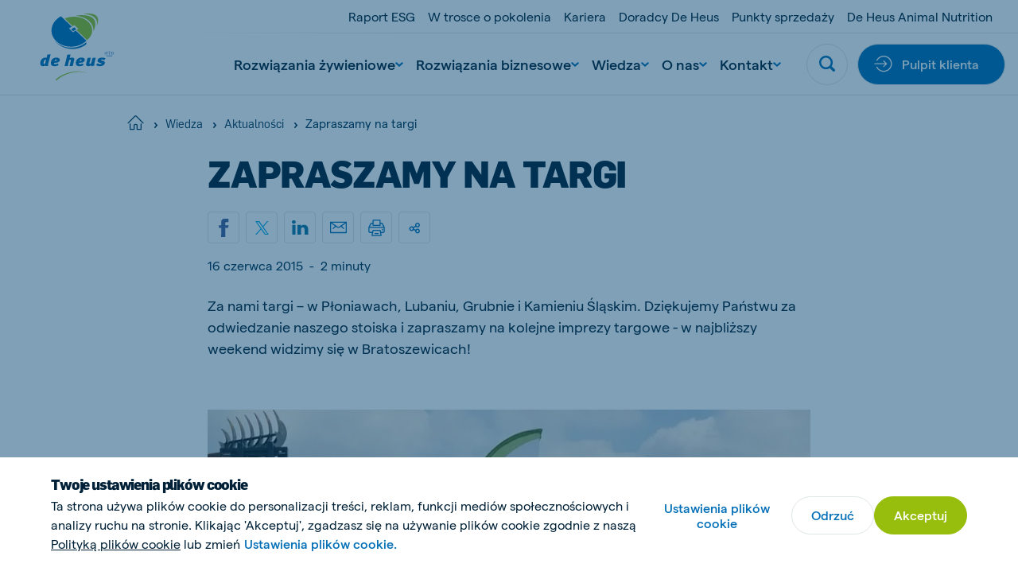

--- FILE ---
content_type: text/html; charset=utf-8
request_url: https://www.deheus.pl/wiedza/aktualnosci/zapraszamy-na-targi
body_size: 33840
content:

<!DOCTYPE html>
<html  lang="pl" xml:lang="pl">
<head>
    <meta charset="utf-8">
    <meta http-equiv="X-UA-Compatible" content="IE=edge">
    <meta name="viewport" content="width=device-width, initial-scale=1, maximum-scale=1">
    <meta name="author" content="">


    <!-- Google Tag Manager -->
    <script>
        (function(w,d,s,l,i){w[l]=w[l]||[];w[l].push({'gtm.start':
        new Date().getTime(),event:'gtm.js'});var f=d.getElementsByTagName(s)[0],
        j=d.createElement(s),dl=l!='dataLayer'?'&l='+l:'';j.async=true;j.src=
        'https://www.googletagmanager.com/gtm.js?id='+i+dl;f.parentNode.insertBefore(j,f);
        })(window,document,'script','dataLayer','GTM-MW6FGSH');
    </script>
    <!-- End Google Tag Manager -->



    <link href="https://www.deheus.pl/wiedza/aktualnosci/zapraszamy-na-targi" rel="canonical" />
    <meta name="title" content="Zapraszamy na targi" />
<meta name="keywords" content="Zapraszamy na targi" />
<meta name="description" content="Dziękujemy Państwu za odwiedzanie naszego stoiska i zapraszamy na kolejne imprezy targowe - w najbliższy weekend widzimy się w Bratoszewicach!" />

    <title>Zapraszamy na targi</title>
    <meta property="og:title" content="Zapraszamy na targi">
<meta property="og:type" content="article">
<meta property="og:url" content="https://www.deheus.pl/wiedza/aktualnosci/zapraszamy-na-targi">
<meta property="og:image" content="https://www.deheus.pl/contentassets/efc4a316d1b640d6a5ab96080aa5544a/720x405-targi-image-2-57bc229e573df.png">
<meta property="og:image:secure_url" content="https://www.deheus.pl/contentassets/efc4a316d1b640d6a5ab96080aa5544a/720x405-targi-image-2-57bc229e573df.png">
<meta property="og:description" content="Dziękujemy Państwu za odwiedzanie naszego stoiska i zapraszamy na kolejne imprezy targowe - w najbliższy weekend widzimy się w Bratoszewicach!">
<meta property="og:locale" content="pl_PL">
<meta property="og:locale:alternate" content="pl">
<meta property="article:content_type" content="Overview Detail Page">
<meta property="article:published_time" content="03/01/2021 13:20:08 PM">
<meta property="article:modified_time" content="01.03.2021 13:20:08">


    <link rel="alternate" href="https://www.deheus.pl/wiedza/aktualnosci/zapraszamy-na-targi" hreflang="pl" />
<link rel="alternate" href="https://www.deheus.pl/wiedza/aktualnosci/zapraszamy-na-targi" hreflang="x-default" />

    
    <link rel="apple-touch-icon" sizes="180x180" href="/Assets/favicons/apple-touch-icon.png">
    <link rel="icon" type="image/png" sizes="32x32" href="/Assets/favicons/favicon-32x32.png">
    <link rel="icon" type="image/png" sizes="16x16" href="/Assets/favicons/favicon-16x16.png">
    <link rel="manifest" href="/Assets/favicons/site.webmanifest">
    <link rel="mask-icon" href="/Assets/favicons/safari-pinned-tab.svg" color="#5bbad5">
    <link rel="shortcut icon" href="/Assets/favicons/favicon.ico">
    <meta name="msapplication-TileColor" content="#ffffff">
    <meta name="msapplication-config" content="/Assets/favicons/browserconfig.xml">
    <meta name="theme-color" content="#ffffff">


    
    

    <script nonce="cf02f0f0-7f9f-4340-85a0-7c592129f48d">
!function(T,l,y){var S=T.location,k="script",D="instrumentationKey",C="ingestionendpoint",I="disableExceptionTracking",E="ai.device.",b="toLowerCase",w="crossOrigin",N="POST",e="appInsightsSDK",t=y.name||"appInsights";(y.name||T[e])&&(T[e]=t);var n=T[t]||function(d){var g=!1,f=!1,m={initialize:!0,queue:[],sv:"5",version:2,config:d};function v(e,t){var n={},a="Browser";return n[E+"id"]=a[b](),n[E+"type"]=a,n["ai.operation.name"]=S&&S.pathname||"_unknown_",n["ai.internal.sdkVersion"]="javascript:snippet_"+(m.sv||m.version),{time:function(){var e=new Date;function t(e){var t=""+e;return 1===t.length&&(t="0"+t),t}return e.getUTCFullYear()+"-"+t(1+e.getUTCMonth())+"-"+t(e.getUTCDate())+"T"+t(e.getUTCHours())+":"+t(e.getUTCMinutes())+":"+t(e.getUTCSeconds())+"."+((e.getUTCMilliseconds()/1e3).toFixed(3)+"").slice(2,5)+"Z"}(),iKey:e,name:"Microsoft.ApplicationInsights."+e.replace(/-/g,"")+"."+t,sampleRate:100,tags:n,data:{baseData:{ver:2}}}}var h=d.url||y.src;if(h){function a(e){var t,n,a,i,r,o,s,c,u,p,l;g=!0,m.queue=[],f||(f=!0,t=h,s=function(){var e={},t=d.connectionString;if(t)for(var n=t.split(";"),a=0;a<n.length;a++){var i=n[a].split("=");2===i.length&&(e[i[0][b]()]=i[1])}if(!e[C]){var r=e.endpointsuffix,o=r?e.location:null;e[C]="https://"+(o?o+".":"")+"dc."+(r||"services.visualstudio.com")}return e}(),c=s[D]||d[D]||"",u=s[C],p=u?u+"/v2/track":d.endpointUrl,(l=[]).push((n="SDK LOAD Failure: Failed to load Application Insights SDK script (See stack for details)",a=t,i=p,(o=(r=v(c,"Exception")).data).baseType="ExceptionData",o.baseData.exceptions=[{typeName:"SDKLoadFailed",message:n.replace(/\./g,"-"),hasFullStack:!1,stack:n+"\nSnippet failed to load ["+a+"] -- Telemetry is disabled\nHelp Link: https://go.microsoft.com/fwlink/?linkid=2128109\nHost: "+(S&&S.pathname||"_unknown_")+"\nEndpoint: "+i,parsedStack:[]}],r)),l.push(function(e,t,n,a){var i=v(c,"Message"),r=i.data;r.baseType="MessageData";var o=r.baseData;return o.message='AI (Internal): 99 message:"'+("SDK LOAD Failure: Failed to load Application Insights SDK script (See stack for details) ("+n+")").replace(/\"/g,"")+'"',o.properties={endpoint:a},i}(0,0,t,p)),function(e,t){if(JSON){var n=T.fetch;if(n&&!y.useXhr)n(t,{method:N,body:JSON.stringify(e),mode:"cors"});else if(XMLHttpRequest){var a=new XMLHttpRequest;a.open(N,t),a.setRequestHeader("Content-type","application/json"),a.send(JSON.stringify(e))}}}(l,p))}function i(e,t){f||setTimeout(function(){!t&&m.core||a()},500)}var e=function(){var n=l.createElement(k);n.src=h;var e=y[w];return!e&&""!==e||"undefined"==n[w]||(n[w]=e),n.onload=i,n.onerror=a,n.onreadystatechange=function(e,t){"loaded"!==n.readyState&&"complete"!==n.readyState||i(0,t)},n}();y.ld<0?l.getElementsByTagName("head")[0].appendChild(e):setTimeout(function(){l.getElementsByTagName(k)[0].parentNode.appendChild(e)},y.ld||0)}try{m.cookie=l.cookie}catch(p){}function t(e){for(;e.length;)!function(t){m[t]=function(){var e=arguments;g||m.queue.push(function(){m[t].apply(m,e)})}}(e.pop())}var n="track",r="TrackPage",o="TrackEvent";t([n+"Event",n+"PageView",n+"Exception",n+"Trace",n+"DependencyData",n+"Metric",n+"PageViewPerformance","start"+r,"stop"+r,"start"+o,"stop"+o,"addTelemetryInitializer","setAuthenticatedUserContext","clearAuthenticatedUserContext","flush"]),m.SeverityLevel={Verbose:0,Information:1,Warning:2,Error:3,Critical:4};var s=(d.extensionConfig||{}).ApplicationInsightsAnalytics||{};if(!0!==d[I]&&!0!==s[I]){var c="onerror";t(["_"+c]);var u=T[c];T[c]=function(e,t,n,a,i){var r=u&&u(e,t,n,a,i);return!0!==r&&m["_"+c]({message:e,url:t,lineNumber:n,columnNumber:a,error:i}),r},d.autoExceptionInstrumented=!0}return m}(y.cfg);function a(){y.onInit&&y.onInit(n)}(T[t]=n).queue&&0===n.queue.length?(n.queue.push(a),n.trackPageView({})):a()}(window,document,{src: "https://js.monitor.azure.com/scripts/b/ai.2.gbl.min.js", crossOrigin: "anonymous", cfg: { instrumentationKey:'f7fc7915-cf55-4a96-8f31-5ff0977bce44', disableCookiesUsage: false }});
</script>


    
        <style>
            @font-face {
                font-family: 'matter';
                font-display: swap;
                src: url('/Assets/fonts/matter/Matter-Regular.eot?v=1.0.1');
                src: url('/Assets/fonts/matter/Matter-Regular.woff2?v=1.0.1') format('woff2'), url('/Assets/fonts/matter/Matter-Regular.woff?v=1.0.1') format('woff');
            }

            @font-face {
                font-family: 'matter';
                font-weight: bold;
                font-display: swap;
                src: url('/Assets/fonts/matter/Matter-Medium.eot?v=1.0.1');
                src: url('/Assets/fonts/matter/Matter-Medium.woff2?v=1.0.1') format('woff2'), url('/Assets/fonts/matter/Matter-Medium.woff?v=1.0.1') format('woff');
            }

            @font-face {
                font-family: 'flama-site';
                font-display: swap;
                src: url('/Assets/fonts/flama-extrabold/Flama-Extrabold.otf?v=1.0.1') format('otf'), url('/Assets/fonts/flama-extrabold/Flama-Extrabold2.woff2?v=1.0.1') format('woff2'), url('/Assets/fonts/flama-extrabold/Flama-Extrabold2.woff?v=1.0.1') format('woff');
                font-weight: 900;
            }

            @font-face {
                font-family: 'flama-site';
                font-display: swap;
                src: url('/Assets/fonts/flama-medium/Flama-Medium.otf?v=1.0.1') format('otf'), url('/Assets/fonts/flama-medium/Flama-Medium2.woff2?v=1.0.1') format('woff2'), url('/Assets/fonts/flama-medium/Flama-Medium2.woff?v=1.0.1') format('woff');
                font-weight: 600;
            }

            @font-face {
                font-family: 'flama-site';
                font-display: swap;
                src: url('/Assets/fonts/flama-book/Flama-Book.otf?v=1.0.1') format('otf'), url('/Assets/fonts/flama-book/Flama-Book2.woff2?v=1.0.1') format('woff2'), url('/Assets/fonts/flama-book/Flama-Book2.woff?v=1.0.1') format('woff');
                font-weight: 500;
            }
        </style>
        <link rel="preload" href="/Assets/fonts/flama-book/Flama-Book2.woff2?v=1.0.1" as="font" type="font/woff2" crossorigin>
        <link rel="preload" href="/Assets/fonts/flama-extrabold/Flama-Extrabold2.woff2?v=1.0.1" as="font" type="font/woff2" crossorigin>
        <link rel="preload" href="/Assets/fonts/flama-medium/Flama-Medium2.woff2?v=1.0.1" as="font" type="font/woff2" crossorigin>
        <link rel="preload" href="/Assets/fonts/matter/Matter-Regular.woff2?v=1.0.1" as="font" type="font/woff2" crossorigin>
        <link rel="preload" href="/Assets/fonts/matter/Matter-Medium.woff2?v=1.0.1" as="font" type="font/woff2" crossorigin>



    <style>

                :root {
                    --base-font-color: #002137;
                    --primary-color: #97be0d;
                    --secondary-color: #006fb7;
                    --font-type-main: matter, Roboto, sans-serif;
                    --font-type-titles: flama-site, Roboto, sans-serif;
                }
                </style>

<link as="style" href="/Assets/css/style.min.css?v=20260115010022" rel="preload" /><link href="/Assets/css/style.min.css?v=20260115010022" rel="stylesheet" type="text/css" />

</head>

<body class="overviewdetailpage">

    <!-- Google Tag Manager (noscript) -->
    <noscript>
        <iframe src="https://www.googletagmanager.com/ns.html?id=GTM-MW6FGSH"
                height="0" width="0" style="display:none;visibility:hidden">
        </iframe>
    </noscript>
    <!-- End Google Tag Manager (noscript) -->


    <svg style="width:0;height:0;position:absolute;" aria-hidden="true" focusable="false">
    <symbol id="icon-close" viewBox="0 0 16 16">
        <path fill-rule="evenodd" clip-rule="evenodd"
            d="M6.02104 7.86317L.550505 13.3337c-.336017.336-.333624.8838.00534 1.2228l.614065.6141c.33897.3389.88678.3413 1.22279.0053l5.47053-5.47053 5.47057 5.47053c.336.336.8838.3336 1.2228-.0053l.614-.6141c.339-.339.3414-.8868.0054-1.2228L9.70543 7.86317 15.176 2.39264c.336-.33601.3336-.88382-.0054-1.22279l-.614-.614066c-.339-.338964-.8868-.341357-1.2228-.00534L7.86323 6.02098 2.39271.550446c-.33602-.336017-.88383-.333625-1.2228.00534l-.614064.614064c-.338965.33897-.341357.88678-.00534 1.2228L6.02104 7.86317z" />
    </symbol>
    <symbol id="icon-close-circle" viewBox="0 0 44 44" fill="none">
        <circle cx="22" cy="22" r="21.5172" fill="#fff" stroke="#DFE6E8" stroke-width=".965517" />
        <path fill-rule="evenodd" clip-rule="evenodd"
            d="M20.3035 21.8823l-4.6889 4.6889c-.288.288-.2859.7575.0046 1.0481l.5264.5263c.2905.2906.7601.2926 1.0481.0046l4.6888-4.6888 4.6889 4.6889c.288.288.7576.2859 1.0481-.0046l.5264-.5264c.2905-.2905.2926-.7601.0045-1.0481l-4.6889-4.6889 4.6893-4.6892c.288-.288.2859-.7575-.0046-1.0481l-.5264-.5263c-.2905-.2906-.7601-.2926-1.0481-.0046l-4.6892 4.6892-4.6891-4.6892c-.2881-.288-.7576-.2859-1.0481.0046l-.5264.5264c-.2905.2905-.2926.7601-.0046 1.0481l4.6892 4.6891z"
            fill="#006FB7" />
    </symbol>
    <symbol id="icon-menu" viewBox="0 0 26 16">
        <path fill-rule="evenodd" clip-rule="evenodd"
            d="M25.3333 0v2.66667H0V0h25.3333zm0 6.66667v2.66666H0V6.66667h25.3333zm0 9.33333v-2.6667H0V16h25.3333z" />
    </symbol>
    <symbol id="icon-search" viewBox="0 0 22 22">
        <path fill-rule="evenodd" clip-rule="evenodd"
            d="M21.4329 18.8806l-4.2491-4.2575c2.8778-4.3172 1.7188-10.15491-2.5897-13.0385C10.2855-1.29898 4.45932-.137665 1.58146 4.17946-1.2964 8.49659-.137393 14.3343 4.17117 17.2179c3.15595 2.1128 7.27063 2.1119 10.42563-.0018l4.2491 4.2566c.7199.7031 1.867.7031 2.587 0 .7254-.7039.7647-1.8441.0613-2.571-.0138-.0147-.0275-.0284-.0613-.0211zM9.3908 2.76141c3.6627 0 6.6321 2.97525 6.6321 6.64527s-2.9694 6.64522-6.6321 6.64522c-3.66273 0-6.63207-2.9752-6.63207-6.64522.00366-3.66819 2.97117-6.6416 6.63207-6.64527z" />
    </symbol>
    <symbol id="icon-arrow" viewBox="0 0 24 24">
        <path id="Arrow" fill-rule="evenodd" clip-rule="evenodd"
            d="M11.8525 15.1925L14.2075 12.8375H6.6001V11.1622H14.1336L11.7782 8.80679L12.9629 7.62213L17.4002 12.0139L13.0372 16.3769L11.8525 15.1925Z"/>
    </symbol>
    <symbol id="icon-facebook" viewBox="0 0 14 26">
        <path
            d="M13.9512 9.28666H8.93348V6.965s-.2797-2.20757 1.34532-2.20757h3.306V.00000125H7.95454S3.24447-.0185709 3.24447 4.46821c0 .96316-.00559 2.71967-.01119 4.81845H0v3.83144h3.22489C3.20531 19.2101 3.18294 26 3.18294 26h5.75054V13.1207h3.79542l1.2223-3.83404z" />
    </symbol>
    <symbol id="icon-twitter" viewBox="0 0 21 21">
        <path fill-rule="evenodd" clip-rule="evenodd"
            d="M12.5,8.9L20.3,0h-1.9l-6.8,7.7L6.3,0H0l8.2,11.7L0,21h1.9L9,12.9l5.7,8.2H21 M2.5,1.4h2.8l13.1,18.3h-2.8" />
    </symbol>
    <symbol id="icon-youtube" viewBox="0 0 24 17">
        <path fill-rule="evenodd" clip-rule="evenodd"
            d="M9.522 11.635l-.00075-6.79113 6.48455 3.40725L9.522 11.635zM23.76 3.66708s-.2348-1.66548-.954-2.3989C21.8932.305149 20.8703.300618 20.4015.244724 17.043-7e-8 12.0052 0 12.0052 0h-.0104S6.957-7e-8 3.5985.244724C3.129.300618 2.10675.305149 1.19325 1.26818.474 2.0016.24 3.66708.24 3.66708S0 5.62336 0 7.57889V9.4128c0 1.9563.24 3.9118.24 3.9118s.234 1.6655.95325 2.3989c.9135.963 2.11275.9328 2.64675 1.0333C5.76 16.9426 12 17 12 17s5.043-.0076 8.4015-.2523c.4688-.0566 1.4917-.0612 2.4045-1.0242.7192-.7334.954-2.3989.954-2.3989s.24-1.9555.24-3.9118V7.57889c0-1.95553-.24-3.91181-.24-3.91181z" />
    </symbol>
    <symbol id="icon-linkedin" viewBox="0 0 21 18">
        <path fill-rule="evenodd" clip-rule="evenodd"
            d="M20.4545 18h-4.5207v-6.3277c0-1.6563-.7071-2.78698-2.2621-2.78698-1.1895 0-1.8509.76301-2.1588 1.49838-.1155.2639-.0974.6316-.0974.9993V18H6.93685s.05773-11.20894 0-12.22783h4.47865v1.91906c.2646-.83908 1.6957-2.03662 3.9795-2.03662 2.8334 0 5.0595 1.75885 5.0595 5.54629V18zM2.40769 4.24268h-.02886C.935659 4.24268 0 3.30793 0 2.12307 0 .915156.963315 0 2.43535 0c1.47083 0 2.37522.912851 2.40408 2.11961 0 1.18487-.93325 2.12307-2.43174 2.12307zM.515935 5.77217H4.50269V18H.515935V5.77217z" />
    </symbol>
    <symbol id="icon-instagram" viewBox="0 0 511 511.9">
        <path
            d="M510.95 150.5c-1.2-27.2-5.598-45.898-11.9-62.102-6.5-17.199-16.5-32.597-29.6-45.398-12.802-13-28.302-23.102-45.302-29.5-16.296-6.3-34.898-10.7-62.097-11.898C334.648.3 325.949 0 256.449 0s-78.199.3-105.5 1.5c-27.199 1.2-45.898 5.602-62.097 11.898-17.204 6.5-32.602 16.5-45.403 29.602-13 12.8-23.097 28.3-29.5 45.3-6.3 16.302-10.699 34.9-11.898 62.098C.75 177.801.449 186.5.449 256s.301 78.2 1.5 105.5c1.2 27.2 5.602 45.898 11.903 62.102 6.5 17.199 16.597 32.597 29.597 45.398 12.801 13 28.301 23.102 45.301 29.5 16.3 6.3 34.898 10.7 62.102 11.898 27.296 1.204 36 1.5 105.5 1.5s78.199-.296 105.5-1.5c27.199-1.199 45.898-5.597 62.097-11.898a130.934 130.934 0 0074.903-74.898c6.296-16.301 10.699-34.903 11.898-62.102 1.2-27.3 1.5-36 1.5-105.5s-.102-78.2-1.3-105.5zm-46.098 209c-1.102 25-5.301 38.5-8.801 47.5-8.602 22.3-26.301 40-48.602 48.602-9 3.5-22.597 7.699-47.5 8.796-27 1.204-35.097 1.5-103.398 1.5s-76.5-.296-103.403-1.5c-25-1.097-38.5-5.296-47.5-8.796C94.551 451.5 84.45 445 76.25 436.5c-8.5-8.3-15-18.3-19.102-29.398-3.5-9-7.699-22.602-8.796-47.5-1.204-27-1.5-35.102-1.5-103.403s.296-76.5 1.5-103.398c1.097-25 5.296-38.5 8.796-47.5C61.25 94.199 67.75 84.1 76.352 75.898c8.296-8.5 18.296-15 29.398-19.097 9-3.5 22.602-7.7 47.5-8.801 27-1.2 35.102-1.5 103.398-1.5 68.403 0 76.5.3 103.403 1.5 25 1.102 38.5 5.3 47.5 8.8 11.097 4.098 21.199 10.598 29.398 19.098 8.5 8.301 15 18.301 19.102 29.403 3.5 9 7.699 22.597 8.8 47.5 1.2 27 1.5 35.097 1.5 103.398s-.3 76.301-1.5 103.301zm0 0" />
        <path
            d="M256.45 124.5c-72.598 0-131.5 58.898-131.5 131.5s58.902 131.5 131.5 131.5c72.6 0 131.5-58.898 131.5-131.5s-58.9-131.5-131.5-131.5zm0 216.8c-47.098 0-85.302-38.198-85.302-85.3s38.204-85.3 85.301-85.3c47.102 0 85.301 38.198 85.301 85.3s-38.2 85.3-85.3 85.3zm0 0M423.852 119.3c0 16.954-13.747 30.7-30.704 30.7-16.953 0-30.699-13.746-30.699-30.7 0-16.956 13.746-30.698 30.7-30.698 16.956 0 30.703 13.742 30.703 30.699zm0 0" />
    </symbol>
    <symbol id="icon-tiktok" viewBox="0 0 2859 3333" shape-rendering="geometricPrecision"
        text-rendering="geometricPrecision" image-rendering="optimizeQuality" fill-rule="evenodd"
        clip-rule="evenodd">
        <path
            d="M2081 0c55 473 319 755 778 785v532c-266 26-499-61-770-225v995c0 1264-1378 1659-1932 753-356-583-138-1606 1004-1647v561c-87 14-180 36-265 65-254 86-398 247-358 531 77 544 1075 705 992-358V1h551z" />
    </symbol>
    <symbol id="icon-globe" viewBox="0 0 26 26">
        <path
            d="M.8125 13c0 3.2323 1.28404 6.3323 3.56964 8.6179C6.66774 23.9035 9.76767 25.1875 13 25.1875c3.2323 0 6.3323-1.284 8.6179-3.5696 2.2856-2.2856 3.5696-5.3856 3.5696-8.6179 0-3.23233-1.284-6.33226-3.5696-8.61786C19.3323 2.09654 16.2323.8125 13 .8125c-3.23233 0-6.33226 1.28404-8.61786 3.56964C2.09654 6.66774.8125 9.76767.8125 13v0z"
            stroke-width="1.625" stroke-linecap="round" stroke-linejoin="round" />
        <path
            d="M10.0631 24.8311C8.41425 22.4131 7.3125 18.0191 7.3125 13c0-5.01906 1.10175-9.41305 2.7506-11.83105M.8125 13h24.375M2.68896 19.5H23.3113M2.68896 6.5H23.3113M15.937 1.16895C17.5858 3.58695 18.6876 7.98094 18.6876 13c0 5.0191-1.1018 9.4131-2.7506 11.8311"
            stroke-width="1.625" stroke-linecap="round" stroke-linejoin="round" />
    </symbol>
    <symbol id="icon-chevron" viewBox="0 0 12 8">
        <path fill-rule="evenodd" clip-rule="evenodd"
            d="M5.99994 7.60002l.82202-.72392L12 2.2848 10.356.400024 6 4.26089 1.64403.400024.00000182 2.2848 5.17804 6.8761l.8219.72392z" />
    </symbol>
    <symbol id="icon-home" viewBox="0 0 28 26">
        <path fill-rule="evenodd" clip-rule="evenodd"
            d="M13.3983 2.12364c.3343-.33433.8754-.33433 1.2097-.00062L26.2276 13.7427c.334.334.8755.334 1.2095 0 .334-.334.334-.8755 0-1.2095L15.8181.91412l-.0017-.001657C14.8142-.0880407 13.1909-.0880404 12.1887.91412L.569715 12.5332c-.334001.334-.334001.8755 0 1.2095.334001.334.875525.334 1.209525 0L13.3983 2.12364zM5.45076 14.8484c0-.4723-.38291-.8552-.85526-.8552-.47235 0-.85527.3829-.85527.8552v9.4079c0 .4724.38292.8553.85527.8553h6.8421c.4724 0 .8553-.3829.8553-.8553v-6.8421c0-.4718.3834-.8552.8552-.8552h1.7106c.4718 0 .8552.3834.8552.8552v6.8421c0 .4724.3829.8553.8553.8553h6.8421c.4723 0 .8553-.3829.8553-.8553v-9.4079c0-.4723-.383-.8552-.8553-.8552-.4724 0-.8553.3829-.8553.8552v8.5527h-5.1316v-5.9869c0-1.4165-1.1492-2.5658-2.5657-2.5658h-1.7106c-1.4165 0-2.5658 1.1493-2.5658 2.5658v5.9869H5.45076v-8.5527z" />
    </symbol>
    <symbol id="icon-check" viewBox="0 0 18 14">
        <path
            d="M14.9721.690796L13.8671 1.7958c-2.469 2.47405-4.72263 4.89944-7.09305 7.32055L3.98711 6.88197l-1.21875-.975-1.950001 2.4375L5.93724 12.4395l1.08875.8694.99125-.9913c2.80516-2.81112 5.31886-5.57283 8.05996-8.31999l1.105-1.105L14.9721.690796z" />
    </symbol>
    <symbol id="icon-check-circle" viewBox="0 0 48 48">
        <circle cx="24" cy="24" r="23.5" fill="#fff" stroke="#DFE6E8" />
        <path
            d="M32.3497 16.2349l-1.36 1.36c-3.0388 3.045-5.8125 6.03-8.7299 9.0099l-3.4301-2.75-1.5-1.2-2.4 3 6.3001 5.04 1.34 1.07 1.22-1.22c3.4525-3.4599 6.5463-6.8589 9.92-10.24l1.36-1.36-2.7201-2.7099z"
             />
    </symbol>
    <symbol id="icon-whatsapp" viewBox="0 0 20 20">
        <path fill-rule="evenodd" clip-rule="evenodd"
            d="M10.0029.00016592C15.5157.00016592 20 4.4857 20 10.0001 20 15.5143 15.5157 20 10.0029 20c-2.03355 0-3.92015-.6054-5.50105-1.6519L.658169 19.5766l1.246011-3.7154C.705276 14.215 0 12.1869 0 9.99992 0 4.48554 4.48427 0 9.9971 0v.00016592h.0058zM6.23568 4.57397c-.38216 0-.78174.11166-1.02275.35854-.29375.29981-1.02258.99931-1.02258 2.43382s1.04614 2.82187 1.18713 3.01607c.14696.1937 2.03952 3.1802 4.97802 4.3974 2.298.9523 2.9799.8641 3.5029.7524.764-.1646 1.722-.7292 1.963-1.4109.241-.6821.241-1.2641.1704-1.3876-.0705-.1234-.2646-.1938-.5583-.3409-.2938-.147-1.7221-.8525-1.9925-.9466-.2645-.0999-.5171-.0645-.7168.2177-.2822.3939-.5584.7937-.7818 1.0346-.1763.1882-.4644.2117-.7053.1117-.3232-.1351-1.2282-.4528-2.34502-1.4463-.86402-.77-1.45169-1.72817-1.62204-2.0162-.17051-.29384-.01758-.46456.11744-.62318.14696-.18234.28795-.31159.43491-.48215.14696-.1704.22923-.25866.32328-.45859.10001-.19396.02935-.39389-.04114-.54089-.07049-.147-.65817-1.58151-.89918-2.16337-.1939-.4644-.34086-.48199-.63461-.49394-.10002-.0058-.21148-.01161-.33506-.01161z" />
    </symbol>
    <symbol id="icon-viber" x="0px" y="0px" viewBox="0 0 1024 1024" style="enable-background:new 0 0 1024 1024;">
        <style type="text/css">
            .st0 {
                fill-rule: evenodd;
                clip-rule: evenodd;
                fill: #665CAC;
            }

            .st1 {
                fill-rule: evenodd;
                clip-rule: evenodd;
                fill: #FFFFFF;
            }
        </style>
        <g>
            <circle id="Oval_22_" class="st0" cx="512" cy="512" r="512" />
            <path class="st1" d="M744.2,285.5c-15.7-13.7-79.3-57.5-220.7-58.1c0,0-166.9-9.6-248.2,61.2c-45.3,43-61.3,105.8-62.9,183.8
                c-1.7,78-3.9,223.9,144.6,263.6h0.1l-0.1,60.4c0,0-1,24.5,16,29.4c20.5,6.1,32.5-12.5,52.3-32.6c10.7-11,25.6-27.1,36.9-39.5
                c101.5,8.1,179.6-10.5,188.5-13.2c20.5-6.3,136.5-20.5,155.3-166.4C825.3,423.7,796.4,328.5,744.2,285.5 M761.5,563.4
                c-15.9,121.9-110.1,129.7-127.3,134.8c-7.4,2.3-75.9,18.4-162.1,13.1c0,0-64.3,73.4-84.3,92.7c-3.1,3-6.8,4.2-9.3,3.6
                c-3.5-0.8-4.3-4.7-4.3-10.4c0.1-8.1,0.5-100.4,0.5-100.4c-125.5-33-118.2-157.4-116.8-222.5c1.4-65.1,14.3-118.4,52.6-154.3
                c68.9-59,210.6-50.3,210.6-50.3c119.7,0.5,177.1,34.7,190.3,46.1C755.4,351.8,777.9,437.7,761.5,563.4 M534,417.1
                c16.5,0.8,29.4,5.7,38.2,14.4c8.9,8.6,13.8,21.2,14.5,37.2c0.1,2.8-2.1,5-5,5.2c0.1,0.1,0,0.1-0.1,0.1c-2.8,0-5.1-2.1-5.2-4.7
                c-1.4-27.4-15.1-40.8-43-42.2c-2.9-0.1-5.1-2.5-5-5.2C528.6,419.1,531.1,417,534,417.1 M592.9,416c-17.2-17.8-40.7-27.5-71.6-29.5
                c-2.9-0.2-5-2.6-4.9-5.3c0.2-2.8,2.7-4.7,5.5-4.6c33.3,2.3,59.8,13.3,78.6,32.7c18.9,19.5,28.1,44,27.4,73
                c-0.2,2.7-2.5,4.7-5.3,4.7h-0.1c-2.9-0.1-5.2-2.4-5.1-5C618.2,455.4,610.2,433.8,592.9,416 M622.9,380.5
                c30.8,28.6,46.6,68.1,47.1,117.3c0.1,2.7-2.3,4.9-5.2,4.9c-2.8,0-5.2-2.2-5.2-4.9c-0.3-46.5-15.2-83.5-43.9-110.3
                c-28.8-26.7-65.2-40.3-108.1-40.5c-2.9,0-5.2-2.3-5.2-4.9c0-2.7,2.4-4.9,5.2-4.9C553.2,337.4,592,352,622.9,380.5 M659,612.5
                c0,0.1-0.1,0.2-0.1,0.2c-6.1,10.2-14.2,19.9-24.6,28.7c-0.1,0.1-0.1,0.1-0.2,0.2c-8.5,6.7-16.8,10.5-24.9,11.4
                c-1,0.2-2.2,0.3-3.6,0.2c-3.6,0-7.2-0.4-10.6-1.5l-0.3-0.4c-12.6-3.3-33.6-11.8-68.6-30c-22.8-11.9-41.6-24.1-57.6-36.1
                c-8.5-6.3-17.1-13.5-25.9-21.8c-0.3-0.3-0.5-0.5-0.9-0.8l-0.9-0.8c-0.3-0.3-0.5-0.5-0.9-0.8c-0.3-0.3-0.5-0.5-0.9-0.8
                c-8.8-8.3-16.4-16.6-23-24.6c-12.7-15.1-25.6-33.1-38.1-54.6c-19.3-33.2-28.2-53.2-31.7-65.1l-0.4-0.3c-1.2-3.3-1.7-6.7-1.6-10.1
                c-0.1-1.3,0-2.6,0.2-3.4c1-7.7,5-15.6,12-23.7c0.1-0.1,0.1-0.1,0.2-0.2c9.4-9.8,19.4-17.6,30.3-23.3c0.1,0,0.2-0.1,0.2-0.1
                c11.4-5.6,22.2-3.7,29.5,4.6c0.1,0.1,15.3,17.4,21.8,25.8c6.2,8,14.5,20.7,18.7,27.9c7.5,12.7,2.8,25.8-4.6,31.3l-14.9,11.2
                c-7.5,5.7-6.5,16.3-6.5,16.3s22.1,79,104.3,98.9c0,0,11.3,0.9,17.2-6.2l11.8-14.1c5.8-7,19.4-11.4,33-4.3
                c7.5,4,20.9,11.9,29.4,17.7c8.9,6.2,27.2,20.7,27.2,20.7C662.9,591.4,664.8,601.7,659,612.5" />
        </g>
        <g id="channel-logos-white">
        </g>
    </symbol>
    <symbol id="icon-sharing" viewBox="0 0 20 20">
        <path
            d="M1.8457 11.4087c0 .8453.33583 1.6561.9336 2.2539.59777.5977 1.40853.9336 2.2539.9336.84538 0 1.65613-.3359 2.25391-.9336.59777-.5978.93359-1.4086.93359-2.2539 0-.8454-.33582-1.65618-.93359-2.25395-.59778-.59777-1.40853-.9336-2.25391-.9336-.84537 0-1.65613.33583-2.2539.9336-.59777.59777-.9336 1.40855-.9336 2.25395zM12.4707 15.6587c0 .8453.3358 1.6561.9336 2.2539.5978.5977 1.4085.9336 2.2539.9336.8454 0 1.6561-.3359 2.2539-.9336.5978-.5978.9336-1.4086.9336-2.2539 0-.8454-.3358-1.6562-.9336-2.2539-.5978-.5978-1.4085-.9336-2.2539-.9336-.8454 0-1.6561.3358-2.2539.9336-.5978.5977-.9336 1.4085-.9336 2.2539v0zM12.4707 5.03365c0 .84538.3358 1.65613.9336 2.25391.5978.59777 1.4085.93359 2.2539.93359.8454 0 1.6561-.33582 2.2539-.93359.5978-.59778.9336-1.40853.9336-2.25391 0-.84537-.3358-1.65613-.9336-2.2539-.5978-.59777-1.4085-.9336-2.2539-.9336-.8454 0-1.6561.33583-2.2539.9336-.5978.59777-.9336 1.40853-.9336 2.2539v0zM7.76172 9.77239l5.17088-3.1025M7.99023 12.5916l4.70897 1.8841"
            stroke-width="2.125" stroke-linecap="round" stroke-linejoin="round" />
    </symbol>
    <symbol id="icon-print" viewBox="0 0 26 26">
        <path fill-rule="evenodd" clip-rule="evenodd"
            d="M7.47192.364044c-.43616 0-.78974.353581-.78974.789746v3.94874H5.28934c-.43998-.00009-.87153.12234-1.24585.35358-.37439.23127-.67704.56239-.8739.95597L.455084 11.8421c-.057995.1099-.090826.2352-.090826.3681v6.3179c0 .6284.249615 1.231.693932 1.6753.44432.4444 1.04694.694 1.6753.694h3.14332l-.75879 3.7939c-.0464.232.01367.4726.16367.6556.15.183.37414.289.61074.289H20.1078c.2366 0 .4608-.106.6108-.289.15-.183.21-.4236.1636-.6556l-.7587-3.7939h3.1433c.6284 0 1.231-.2496 1.6753-.694.4444-.4443.694-1.0469.694-1.6753v-6.3158l-.0001-.0162c-.0002-.0088-.0005-.0176-.001-.0264-.0059-.1178-.0377-.2288-.0897-.3274l-2.7146-5.43037c-.1969-.39358-.4995-.72455-.8739-.95582-.3743-.23124-.8058-.35367-1.2458-.35358h-1.3929V1.15379c0-.436165-.3536-.789746-.7898-.789746H7.47192zM19.3181 6.68202v2.36921c0 .43617-.3536.78975-.7898.78975H7.47192c-.43616 0-.78974-.35358-.78974-.78975V6.68202H5.2891c-.14668-.00004-.29072.04077-.41552.11786-.12474.07706-.22557.18733-.29119.31846L2.43174 11.4205H23.5686L21.418 7.11849c-.0656-.13113-.1665-.24155-.2912-.31861-.1248-.07709-.2686-.1179-.4153-.11786h-1.3934zm-11.05644-.7819v2.36137h9.47694V1.94353H8.26166v3.9409l.00004.00785-.00004.00784zM24.0566 13H1.94375v5.5281c0 .2095.0832.4104.23131.5585.1481.1481.34898.2313.55843.2313h3.45922l.5048-2.524c.07383-.3692.39795-.6349.77441-.6349H18.5283c.3765 0 .7006.2657.7744.6349l.5049 2.524h3.4592c.2095 0 .4104-.0832.5585-.2313s.2313-.349.2313-.5585V13zm-5.6711 7.2617l.0028.0138.7562 3.7809H6.85576l.7554-3.7769c.00237-.0107.00452-.0215.00645-.0323l.50175-2.5087h9.76154l.5025 2.5127.0021.0105zm3.0386-5.4826c.1948-.1302.4238-.1997.6581-.1997.3142 0 .6155.1248.8377.347.2221.2222.3469.5235.3469.8377 0 .2342-.0694.4633-.1996.6581-.1302.1948-.3152.3466-.5316.4363-.2165.0897-.4547.1131-.6845.0674-.2298-.0457-.4409-.1585-.6065-.3242-.1657-.1657-.2785-.3767-.3242-.6065-.0457-.2298-.0223-.468.0674-.6845.0896-.2164.2415-.4014.4363-.5316zm.8092 1.3498c.0238-.0099.0467-.0221.0683-.0365.0433-.029.0803-.0661.1089-.109.0143-.0214.0266-.0442.0365-.0682.02-.0482.0301-.0995.0301-.1511 0-.0258-.0025-.0516-.0076-.0771-.0152-.0766-.0528-.1469-.1081-.2022-.0552-.0552-.1256-.0928-.2021-.108-.0255-.0051-.0513-.0076-.0771-.0076-.0516 0-.1029.0101-.1511.03-.024.01-.0469.0222-.0683.0365-.0429.0287-.08.0657-.1089.109-.0144.0216-.0266.0445-.0365.0682-.0197.0477-.0301.0991-.0301.1512 0 .026.0026.0518.0076.077.0152.076.0525.1465.1081.2022.0556.0556.1261.0929.2022.108.0252.0051.051.0076.077.0076.0521 0 .1035-.0103.1511-.03zm-11.6024 4.7686c-.4361 0-.7897.3536-.7897.7897 0 .4362.3536.7898.7897.7898h4.7385c.4362 0 .7898-.3536.7898-.7898 0-.4361-.3536-.7897-.7898-.7897h-4.7385z" />
    </symbol>
    <symbol id="icon-email" viewBox="0 0 26 18">
        <path fill-rule="evenodd" clip-rule="evenodd"
            d="M.8125 0C.363769 0 0 .363769 0 .8125v16.25c0 .4487.363769.8125.8125.8125h24.375c.4487 0 .8125-.3638.8125-.8125V.8125C26 .363769 25.6362 0 25.1875 0H.8125zm.8125 2.64009V16.25h22.75V2.64016l-6.0842 4.19553 3.386 3.13021c.3295.3046.3497.8187.0451 1.1482-.3047.3295-.8187.3496-1.1482.045l-3.6539-3.37793-1.9772 1.36342c-.5711.39428-1.2486.60545-1.9425.60545-.694 0-1.3715-.21117-1.9426-.60545L9.08043 7.78123 5.42655 11.1591c-.3295.3046-.84355.2845-1.14816-.045-.30461-.3295-.28444-.8436.04506-1.1482l3.38589-3.13015L1.625 2.64009zM22.9847 1.625H3.01542l8.96498 6.18208c.2996.20689.6555.31795 1.0197.31795.3641 0 .7196-.1108 1.0192-.31768L22.9847 1.625z" />
    </symbol>
    <symbol id="icon-location" viewBox="0 0 12 16">
        <path fill-rule="evenodd" clip-rule="evenodd"
            d="M6.3001.800049C3.1537.80351.603518 3.38461.600098 6.56917c0 3.65873 5.080982 8.84293 5.296442 9.06213.2223.225.58368.225.80598 0 .21546-.2192 5.29758-5.4034 5.29758-9.06213-.0034-3.18456-2.5536-5.76566-5.7-5.769121zm0 3.749931c1.10124 0 1.995.90459 1.995 2.01919 0 1.11459-.89376 2.01919-1.995 2.01919-1.10124 0-1.995-.9046-1.995-2.01919.00114-1.11575.89262-2.01919 1.995-2.0215v.00231z" />
    </symbol>
    <symbol id="icon-star" viewBox="0 0 16 16">
        <path d="M9.28565 1.33266C8.70268 0.363935 7.29822 0.363935 6.71525 1.33266L4.99265 4.19503C4.92282 4.31103 4.80895 4.39376 4.67705 4.42433L1.42246 5.1781C0.320996 5.4332 -0.113003 6.7689 0.628161 7.6227L2.81812 10.1455C2.90688 10.2478 2.95037 10.3816 2.93867 10.5165L2.64982 13.8447C2.55206 14.9711 3.68828 15.7966 4.72935 15.3556L7.80542 14.0524C7.93008 13.9996 8.07082 13.9996 8.19548 14.0524L11.2716 15.3556C12.3126 15.7966 13.4489 14.9711 13.3511 13.8447L13.0623 10.5165C13.0505 10.3816 13.094 10.2478 13.1828 10.1455L15.3727 7.6227C16.1139 6.7689 15.6799 5.4332 14.5784 5.1781L11.3239 4.42433C11.192 4.39376 11.0781 4.31103 11.0083 4.19503L9.28565 1.33266Z"/>
    </symbol>
    <symbol id="icon-external-link" viewBox="0 0 32 31">
        <path d="M.999999 15.0054H22M17 20.0054l5-5-5-5" stroke-width="2" stroke-linecap="round"
            stroke-linejoin="round" />
        <path
            d="M4.4092 21.1333c1.37606 2.8269 3.66361 5.1083 6.4942 6.4768 2.8306 1.3685 6.0394 1.7444 9.1096 1.0671 3.0702-.6773 5.8231-2.3684 7.8152-4.8008 1.9921-2.4323 3.1074-5.4645 3.1664-8.608.059-3.1434-.9419-6.21526-2.8413-8.72064-1.8995-2.50539-4.587-4.29847-7.6297-5.09045-3.0426-.791972-6.2633-.536724-9.1432.72463C8.50049 3.4433 6.12898 5.63733 4.64786 8.41063"
            stroke-width="2" stroke-linecap="round" stroke-linejoin="round" />
    </symbol>
    <symbol id="icon-triangle" viewBox="0 0 9 4">
        <path d="M0 0h9L6.75 2 4.5 4 2.25 2 0 0z"/>
    </symbol>
    <symbol id="icon-external" viewBox="0 0 14 14">
        <path fill-rule="evenodd" clip-rule="evenodd"
            d="M12.9996.33313c.0875.000624.1738.018125.2544.051249V.38433c.2494.103136.4118.346256.4125.615632V4.33308c0 .36813-.2988.66688-.6669.66688-.3681 0-.6669-.29875-.6669-.66688V2.6094L7.47079 7.47132c-.12437.12875-.29499.20187-.47374.20375-.17875.00124-.35063-.06876-.47688-.19564-.12688-.12625-.19688-.29812-.19563-.47688.00187-.17873.07499-.34937.20374-.47374l4.86192-4.86192H9.66652c-.36813 0-.66688-.29875-.66688-.66688 0-.368128.29875-.66688.66688-.66688h3.33308zm-.6676 6.66705c0-.36813.2988-.66688.6669-.66688.1769 0 .3463.07064.4713.19563s.1956.29437.1956.47125v6.00002c0 .1769-.0706.3462-.1956.4712s-.2944.1957-.4713.1957H.998911c-.17688 0-.346241-.0707-.471248-.1957-.125006-.125-.195632-.2943-.195632-.4712V1.00018c0-.368129.298752-.666881.66688-.666881H6.99891c.36813 0 .66688.298752.66688.666881 0 .36813-.29875.66688-.66688.66688H1.66579V12.3333H12.332V7.00018z" />
    </symbol>
    <symbol id="icon-gps" viewBox="0 0 24 23">
        <path fill-rule="evenodd" clip-rule="evenodd"
            d="M20.858.516638c.2969-.12307.6237-.155303.939-.092621.3153.062681.6049.21746.8322.444758.2273.227295.3821.516905.4447.832175.0627.31528.0305.64206-.0926.93902L14.9895 21.9137c-.1335.3216-.367.5922-.6658.7712-.2987.179-.6471.2572-.9937.2233-.3466-.034-.6731-.1785-.9314-.412-.2583-.2336-.4347-.544-.5032-.8855L10.227 13.271l-8.33925-1.6683c-.34145-.0685-.65236-.2451-.88596-.5034-.233591-.2583-.378023-.5848-.412003-.9314-.033981-.34657.044288-.69492.223271-.99367.178982-.29875.449212-.53209.770842-.66564L20.858.516638zM2.20703 10.0094L21.4801 2.01782 13.4886 21.2909l-1.7744-8.8698c-.0644-.3216-.3157-.573-.6374-.6373l-8.86977-1.7744z" />
    </symbol>
    <symbol id="icon-phone" viewBox="0 0 22 22">
        <path
            d="M13.7639 20.3187l.011.0066c.9489.6044 2.0757.8671 3.1941.7444 1.1184-.1226 2.1615-.6231 2.9569-1.4189l.6909-.692c.3089-.309.4824-.728.4824-1.1649 0-.4369-.1735-.8559-.4824-1.1649l-2.9118-2.9131c-.1531-.1531-.3347-.2746-.5347-.3575-.2-.0828-.4143-.1255-.6307-.1255-.2165 0-.4308.0427-.6308.1255-.2.0829-.3816.2044-.5346.3575v0c-.309.3089-.728.4824-1.1649.4824-.4369 0-.8559-.1735-1.1648-.4824L8.38289 9.05625c-.15311-.15301-.27456-.3347-.35743-.53467-.08286-.19998-.12552-.41432-.12552-.63079 0-.21646.04266-.4308.12552-.63078.08287-.19997.20432-.38166.35743-.53467.30887-.30899.48239-.72801.48239-1.16491 0-.43691-.17352-.85593-.48239-1.16491l-2.91294-2.9131C5.16098 1.17353 4.74198 1 4.3051 1c-.43688 0-.85588.17353-1.16485.48242l-.69198.69202c-.79569.79548-1.29619 1.83863-1.41882 2.95708-.122621 1.11845.13998 2.24527.7444 3.19426l.00659.01099C4.97287 13.0596 9.04071 17.127 13.7639 20.3187v0z"
            stroke-width="1.75" stroke-linecap="round" stroke-linejoin="round" />
    </symbol>
    <symbol id="icon-before" viewBox="0 0 16 16">
        <path d="M7.11032 1.28125C7.11032 0.573744 6.53658 0 5.82907 0H1.28027C0.572768 0 -0.000976562 0.573744 -0.000976562 1.28125V5.83005C-0.000976562 6.53755 0.572768 7.1113 1.28027 7.1113H5.82907C6.53658 7.1113 7.11032 6.53755 7.11032 5.83005V1.28125Z" />
        <path d="M16 1.28125C16 0.573744 15.4262 0 14.7187 0H10.1699C9.46242 0 8.88867 0.573744 8.88867 1.28125V5.83005C8.88867 6.53755 9.46242 7.1113 10.1699 7.1113H14.7187C15.4262 7.1113 16 6.53755 16 5.83005V1.28125Z" />
        <path d="M7.1113 10.1699C7.1113 9.46242 6.53755 8.88867 5.83005 8.88867H1.28125C0.573744 8.88867 0 9.46242 0 10.1699V14.7187C0 15.4262 0.573744 16 1.28125 16H5.83005C6.53755 16 7.1113 15.4262 7.1113 14.7187V10.1699Z" />
        <path d="M16 10.1699C16 9.46242 15.4262 8.88867 14.7187 8.88867H10.1699C9.46242 8.88867 8.88867 9.46242 8.88867 10.1699V14.7187C8.88867 15.4262 9.46242 16 10.1699 16H14.7187C15.4262 16 16 15.4262 16 14.7187V10.1699Z" />
    </symbol>
    <symbol id="icon-filter" viewBox="0 0 25 26">
        <g clip-path="url(#clip0)">
            <path d="M1.20703 1.65625H23.8945V24.3437H1.20703V1.65625Z"stroke-width="1.5125"
                stroke-linecap="round" stroke-linejoin="round" />
            <path d="M13.3066 16.7812H19.3566" stroke-width="1.5125" stroke-linecap="round"
                stroke-linejoin="round" />
            <path d="M5.74414 16.7812H8.76914" stroke-width="1.5125" stroke-linecap="round"
                stroke-linejoin="round" />
            <path
                d="M13.307 16.7812C13.307 17.2299 13.174 17.6685 12.9247 18.0415C12.6755 18.4146 12.3212 18.7054 11.9067 18.8772C11.4922 19.0489 11.0361 19.0939 10.596 19.0064C10.156 18.919 9.75172 18.703 9.43439 18.3858C9.11706 18.0686 8.9009 17.6645 8.81325 17.2244C8.72559 16.7844 8.77038 16.3283 8.94194 15.9137C9.1135 15.4991 9.40414 15.1447 9.7771 14.8953C10.1501 14.6459 10.5886 14.5127 11.0373 14.5125C11.3353 14.5123 11.6304 14.5709 11.9058 14.6849C12.1812 14.7988 12.4314 14.9659 12.6422 15.1766C12.853 15.3873 13.0202 15.6374 13.1342 15.9128C13.2483 16.1881 13.307 16.4832 13.307 16.7812V16.7812Z"
                stroke-width="1.5125" stroke-linecap="round" stroke-linejoin="round" />
            <path d="M14.8191 9.21875H5.74414" stroke-width="1.5125" stroke-linecap="round"
                stroke-linejoin="round" />
            <path
                d="M19.3559 9.2187C19.3559 8.77003 19.2228 8.33143 18.9736 7.95836C18.7243 7.58528 18.3701 7.29449 17.9556 7.12275C17.5411 6.951 17.0849 6.90601 16.6449 6.99347C16.2048 7.08093 15.8005 7.29691 15.4832 7.6141C15.1659 7.93129 14.9497 8.33545 14.8621 8.77547C14.7744 9.2155 14.8192 9.67164 14.9908 10.0862C15.1623 10.5008 15.453 10.8552 15.8259 11.1046C16.1989 11.354 16.6374 11.4873 17.0861 11.4875C17.6879 11.4875 18.2651 11.2485 18.6907 10.823C19.1163 10.3976 19.3556 9.8205 19.3559 9.2187V9.2187Z"
                stroke-width="1.5125" stroke-linecap="round" stroke-linejoin="round" />
        </g>
        <defs>
            <clipPath id="clip0">
                <rect width="24.2" height="24.2" fill="white" transform="translate(0.449219 0.899902)" />
            </clipPath>
        </defs>
    </symbol>
    <symbol id="icon-configurator" viewBox="0 0 106 106">
        <circle opacity="0.4" cx="53" cy="53" r="52.5" stroke-dasharray="4 4" />
        <path
            d="M77.9448 59.8036L63.0942 74.6523L55.7964 76.1118L57.2559 68.814L72.1065 53.9654C72.4884 53.5827 72.9421 53.2792 73.4415 53.072C73.9409 52.8649 74.4762 52.7583 75.0169 52.7583C75.5575 52.7583 76.0929 52.8649 76.5923 53.072C77.0917 53.2792 77.5453 53.5827 77.9272 53.9654L77.9448 53.981C78.7167 54.7532 79.1504 55.8004 79.1504 56.8923C79.1504 57.9842 78.7167 59.0314 77.9448 59.8036Z"
            stroke-width="2.91912" stroke-linecap="round" stroke-linejoin="round" />
        <path
            d="M49.9582 70.2736H38.2817C37.5075 70.2736 36.765 69.966 36.2175 69.4186C35.6701 68.8711 35.3625 68.1286 35.3625 67.3544V35.2441C35.3625 34.4699 35.6701 33.7274 36.2175 33.1799C36.765 32.6325 37.5075 32.325 38.2817 32.325H54.5879C55.3616 32.3251 56.1035 32.6324 56.6507 33.1793L63.6995 40.228C64.2463 40.7752 64.5536 41.5172 64.5538 42.2908V52.7452"
            stroke-width="2.91912" stroke-linecap="round" stroke-linejoin="round" />
        <path d="M41.2007 41.0823H47.0389" stroke-width="2.91912" stroke-linecap="round"
            stroke-linejoin="round" />
        <path d="M41.2007 49.8396H47.0389" stroke-width="2.91912" stroke-linecap="round"
            stroke-linejoin="round" />
        <path d="M41.2007 58.5972H47.0389" stroke-width="2.91912" stroke-linecap="round"
            stroke-linejoin="round" />
        <path d="M52.8772 41.0823V58.597" stroke-width="2.91912" stroke-linecap="round"
            stroke-linejoin="round" />
        <path d="M58.7154 49.8396H52.8772" stroke-width="2.91912" stroke-linecap="round"
            stroke-linejoin="round" />
    </symbol>
    <symbol id="icon-remove" viewBox="0 0 8 9" xmlns="http://www.w3.org/2000/svg">
        <path fill-rule="evenodd" clip-rule="evenodd"
            d="M3.01052 4.38999L0.275253 7.12526C0.107244 7.29326 0.10844 7.56717 0.277923 7.73665L0.584956 8.04369C0.754438 8.21317 1.02834 8.21436 1.19635 8.04636L3.93162 5.31109L6.66689 8.04636C6.8349 8.21437 7.10881 8.21317 7.27829 8.04369L7.58532 7.73665C7.7548 7.56717 7.756 7.29327 7.58799 7.12526L4.85272 4.38999L7.58798 1.65473C7.75599 1.48672 7.75479 1.21281 7.58531 1.04333L7.27828 0.736297C7.1088 0.566814 6.83489 0.565618 6.66688 0.733627L3.93162 3.46889L1.19636 0.733628C1.02835 0.565619 0.754447 0.566815 0.584965 0.736298L0.277932 1.04333C0.10845 1.21281 0.107254 1.48672 0.275262 1.65473L3.01052 4.38999Z"/>
    </symbol>
    <symbol id="icon-download" viewBox="0 0 26 26" xmlns="http://www.w3.org/2000/svg">
        <path fill-rule="evenodd" clip-rule="evenodd"
            d="M13.365 13.365a6.084 6.084 0 118.603 8.604 6.084 6.084 0 01-8.603-8.604zm4.302-.282a4.583 4.583 0 100 9.167 4.583 4.583 0 000-9.167z" />
        <path fill-rule="evenodd" clip-rule="evenodd"
            d="M17.667 14.25a.75.75 0 01.75.75v5.333a.75.75 0 01-1.5 0V15a.75.75 0 01.75-.75z" />
        <path fill-rule="evenodd" clip-rule="evenodd"
            d="M15.136 17.803a.75.75 0 011.061 0l2 2a.75.75 0 01-1.06 1.06l-2-2a.75.75 0 010-1.06z" />
        <path fill-rule="evenodd" clip-rule="evenodd"
            d="M20.197 17.803a.75.75 0 010 1.06l-2 2a.75.75 0 01-1.06-1.06l2-2a.75.75 0 011.06 0zM4.917 8.333a.75.75 0 01.75-.75H15a.75.75 0 010 1.5H5.667a.75.75 0 01-.75-.75zM4.917 12.333a.75.75 0 01.75-.75H11a.75.75 0 010 1.5H5.667a.75.75 0 01-.75-.75zM4.917 16.333a.75.75 0 01.75-.75H9a.75.75 0 010 1.5H5.667a.75.75 0 01-.75-.75z"/>
        <path fill-rule="evenodd" clip-rule="evenodd"
            d="M4.333 3.75a.583.583 0 00-.583.583V19a.583.583 0 00.583.583H9a.75.75 0 010 1.5H4.333A2.083 2.083 0 012.25 19V4.333A2.083 2.083 0 014.333 2.25h9.448c.553 0 1.082.22 1.473.61l2.553 2.553c.39.39.61.92.61 1.472V9a.75.75 0 01-1.5 0V6.885a.584.584 0 00-.171-.412l-2.553-2.552a.584.584 0 00-.412-.171H4.333z" />
    </symbol>
    <symbol id="icon-contact-phone" viewBox="0 0 16 16">
        <path fill-rule="evenodd" clip-rule="evenodd"
            d="M3.0823 0.489614C2.82062 0.536894 2.52453 0.668478 2.30145 0.836638C2.13808 0.959774 1.45726 1.65432 1.31003 1.84803C0.73843 2.60011 0.459278 3.42408 0.462926 4.34848C0.464654 4.78333 0.516798 5.14667 0.63211 5.52709C0.772318 5.98961 0.908734 6.2588 1.26913 6.78403C3.24805 9.66805 5.78654 12.2671 8.63206 14.3225C9.57285 15.0021 9.85981 15.1697 10.3773 15.3421C10.8354 15.4946 11.1555 15.5443 11.6721 15.543C11.9864 15.5422 12.0945 15.5357 12.2679 15.5074C12.8838 15.4068 13.4244 15.198 13.9117 14.8726C14.2087 14.6742 14.3259 14.5729 14.7526 14.1453C15.1594 13.7378 15.2438 13.6335 15.3614 13.3929C15.4862 13.1375 15.5385 12.9042 15.5391 12.6C15.54 12.13 15.3898 11.7411 15.0648 11.3727C15.0005 11.2997 14.488 10.7823 13.9259 10.2228C13.0839 9.38451 12.8801 9.18989 12.7681 9.11656C12.4005 8.87608 12.0921 8.78909 11.6641 8.80513C11.2035 8.82241 10.8497 8.96806 10.4964 9.28585C10.3633 9.40553 10.277 9.4456 10.1521 9.4456C9.95763 9.4456 10.0511 9.52992 8.26881 7.74742C6.48544 5.96389 6.56038 6.04683 6.56038 5.85603C6.56038 5.73891 6.61022 5.63553 6.73062 5.50305C7.33056 4.84281 7.3732 3.88171 6.83457 3.16003C6.73669 3.02888 4.71352 1.00048 4.54406 0.863598C4.14478 0.54107 3.58718 0.398414 3.0823 0.489614ZM3.22197 1.91209C3.13195 1.95694 2.58501 2.49889 2.4308 2.69603C2.24024 2.93965 2.09909 3.20325 2.00105 3.49857C1.81003 4.074 1.81265 4.63353 2.00907 5.21357C2.11941 5.53944 2.31496 5.85752 2.88605 6.64003C4.82673 9.29917 7.23929 11.6564 9.93166 13.5239C10.3625 13.8227 10.5527 13.9247 10.8606 14.022C11.1579 14.1159 11.2929 14.1349 11.6641 14.1349C11.9606 14.1349 12.0308 14.1299 12.1724 14.0991C12.5068 14.0263 12.7909 13.9153 13.0527 13.7553C13.2692 13.6229 13.396 13.5165 13.7375 13.1805C14.0916 12.8322 14.1341 12.7709 14.1347 12.6081C14.1355 12.4106 14.1699 12.451 13.0275 11.3088C11.8908 10.1723 11.9303 10.206 11.7374 10.206C11.6025 10.206 11.5502 10.2306 11.3906 10.3687C11.1249 10.5987 10.8815 10.7279 10.5601 10.8095C10.4632 10.8342 10.3831 10.84 10.1441 10.8398C9.87075 10.8395 9.83579 10.8361 9.68806 10.7954C9.49267 10.7415 9.21472 10.6079 9.06406 10.4954C8.90462 10.3764 5.62669 7.09499 5.51643 6.94403C5.2664 6.60166 5.16123 6.27893 5.1619 5.85603C5.16269 5.36326 5.30317 5.00438 5.65123 4.606C5.76675 4.47377 5.80729 4.38713 5.80755 4.27203C5.80797 4.08637 5.82723 4.1088 4.69126 2.97275C3.8964 2.17784 3.63934 1.92997 3.58406 1.9051C3.47798 1.85741 3.32581 1.86033 3.22197 1.91209Z" />
    </symbol>
    <symbol id="logo-deheus" viewBox="0 0 129 117" fill="none">
        <path fill-rule="evenodd" clip-rule="evenodd"
                d="M56.7143 21.9921l3.2137-1.872 6.7238 6.3182-3.1981 2.0281.6864.6708 2.9329 2.8393 1.9813 1.9033 1.2169 1.17.6396.624 2.8393 2.7457.7488.7177 3.0733 2.9641 4.0094 3.8689c1.9345-1.5444 3.5881-3.2605 4.9298-5.117 1.2324-1.716 2.1996-3.5413 2.8393-5.429.6084-1.7472.936-3.5413 1.014-5.351.0624-1.6848-.1092-3.3697-.4992-5.0233-.3744-1.5445-.9516-3.0734-1.7161-4.5398-.7176-1.3885-1.6224-2.7145-2.6833-3.9782-1.014-1.2012-2.1685-2.34-3.4477-3.3853-1.248-1.014-2.6209-1.9501-4.0874-2.7925-1.404-.79561-2.8861-1.51324-4.4149-2.12166-1.4353-.56162-2.9485-1.06084-4.493-1.45086-2.8861-.73322-5.9126-1.15444-8.9703-1.24804-5.9594-.17161-11.8408.93603-17.0358 3.19812l1.1544 1.10764 1.3573 1.3104 3.2293 3.1202 3.6661 3.5257 4.181 4.0405.1092.156z"
                fill="#95C11F" />
        <path fill-rule="evenodd" clip-rule="evenodd"
                d="M62.0809 29.3403l-4.8206 3.0578-6.7239-6.8175 4.7738-2.7769-.9516-.936c-.8893-.8581-1.7473-1.6849-2.5897-2.4961-1.6225-1.5601-3.1513-3.0421-4.6178-4.4618-1.404-1.3416-2.7301-2.6365-4.0093-3.8533-1.2169-1.17008-2.3869-2.29332-3.4946-3.36976-1.0764-1.02964-2.106-2.02807-3.0889-2.97971-1.4508.78003-2.8237 1.65366-4.1029 2.5741-1.2949.95163-2.5117 1.96567-3.6194 3.04207-1.1388 1.1077-2.184 2.2933-3.1201 3.5258-.9672 1.2792-1.8252 2.6209-2.5429 4.0405-.7644 1.4509-1.3728 2.9797-1.8564 4.5398-.4837 1.638-.8269 3.3229-.9673 5.0546-.156 1.8096-.0936 3.6661.1872 5.5382.2964 1.9656.8581 3.9469 1.7005 5.9282.8892 2.0749 2.0593 4.0405 3.4633 5.8502 1.4821 1.9033 3.2293 3.6349 5.2262 5.1794 2.0749 1.5913 4.3838 2.9797 6.8955 4.0873 2.5897 1.1545 5.3666 2.0281 8.2839 2.5897 2.9797.5773 6.053.8269 9.1575.7177 3.1357-.1092 6.2714-.5617 9.3292-1.3885 3.0421-.8112 5.9594-1.9813 8.6895-3.4945 2.6833-1.4821 5.1482-3.2761 7.3166-5.3666L62.0809 29.3403z"
                fill="#006EB8" />
        <path fill-rule="evenodd" clip-rule="evenodd"
                d="M61.9872 3.7396S108.493-4.70031 92.502 31.181c0 0 3.5569-23.13565-30.5148-27.4414z"
                fill="#95C11F" />
        <path fill-rule="evenodd" clip-rule="evenodd"
                d="M73.5161 54.3477c-2.7145 1.5132-5.6474 2.5272-8.7363 3.3697-3.0421.8268-6.1935 1.17-9.3604 1.2792-3.1045.1092-6.1934-.1248-9.2043-.702-2.9017-.5616-5.7098-1.4197-8.3307-2.5897-2.5273-1.1232-4.8518-2.4961-6.9423-4.1029-1.9969-1.5445-3.7753-3.2918-5.273-5.195-.2496-.3121-.4836-.6241-.702-.9517.2028.3276.4056.6552.624.9673 1.3573 1.9812 2.9953 3.8377 4.8674 5.507 1.9657 1.7472 4.181 3.2917 6.6146 4.6021 2.5273 1.3573 5.2418 2.4493 8.0967 3.2449 2.9486.8269 6.0219 1.3105 9.1108 1.4665 3.1669.156 6.3338-.0312 9.4227-.5772 3.1201-.5616 6.1311-1.4665 8.9236-2.7145 2.7769-1.2325 5.3353-2.7769 7.5974-4.6022l.2496-3.9157c-2.0592 1.9188-4.3993 3.4945-6.9578 4.9142zM54.1246 27.1874l5.507-3.2605 3.3853 3.2137-5.507 3.4321-3.3853-3.3853z"
                fill="#006EB8" />
        <path fill-rule="evenodd" clip-rule="evenodd"
                d="M74.9202.822404S110.677-6.44746 97.8842 22.242c0 0 7.8318-20.31196-22.964-21.419596zM33.9842 111.618c2.3401-1.685 4.9766-3.121 7.8003-4.493 2.7769-1.342 5.741-2.434 8.7675-3.386 2.9642-.92 5.9751-1.638 8.9704-2.121 2.8861-.468 5.741-.702 8.4555-.702 2.6209 0 5.117.202 7.3947.608 2.1996.406 4.2121.983 5.9906 1.747.2964.125.5772.25.8424.39-.2496-.156-.4992-.296-.7644-.421-1.6537-.858-3.5569-1.544-5.663-2.059-2.1997-.531-4.6022-.874-7.1763-1.014-2.6677-.141-5.4758-.063-8.3619.249-2.9797.312-6.0218.858-9.0171 1.623-3.0733.78-6.0843 1.778-8.9548 2.964-2.9017 1.201-5.6318 2.605-8.0967 4.15-2.4492 1.529-4.6177 3.198-6.4742 4.945l.4524 2.481c1.6693-1.763 3.635-3.37 5.8346-4.961z"
                fill="#95C11F" />
        <path d="M9.21052 86.5941c-.24961.4056-.93604.936-1.62246.936-.81123 0-1.09204-.5304-1.09204-1.3728 0-.9048.68642-6.2558 3.18251-6.2558.49917 0 .93607.2496 1.02967.546l-1.49768 6.1466zM17.9936 73.864c.2808-1.17.5305-2.7457.4993-3.4165l-5.6631.8112c.0312.8113-.1248 2.1685-.936 5.4446-.468-.156-1.1544-.468-1.90326-.468-7.12946 0-9.219935 6.7395-9.09513 10.2652.031201 2.9329 1.71606 4.5866 4.75817 4.5866 1.77847 0 3.12012-.5773 3.77534-1.3573 0 .2808.0312.7332.15601 1.0141h4.74257c-.2184-1.0921-.1872-2.0125.6864-5.6163l2.9797-11.2636zM25.5755 81.961c.3432-1.4509 1.0921-2.4181 2.4649-2.4181.78 0 1.2169.3588 1.2169.9828 0 1.014-1.3417 1.5601-2.5585 1.5601-.5929.0156-.9673-.0624-1.1233-.1248zm-.8736 3.1981c.2496.0624.9984.1092 1.9033.1092 5.2886 0 8.0655-2.3869 8.0655-5.0234 0-2.9173-2.7145-4.0406-6.0999-4.0406-5.9594 0-9.4539 4.493-9.4539 9.7036 0 3.5725 2.0905 5.2106 6.6926 5.2106 1.6537 0 4.0718-.4992 6.6303-1.7629l-1.0609-2.9797c-1.3728.8113-3.1513 1.3885-4.5241 1.3885-1.6537 0-2.2465-.3744-2.2465-1.7317 0-.1716.0312-.6084.0936-.8736zM47.1979 71.4617l5.663-.8112c.0312.6864-.2184 2.2621-.4992 3.4321l-.4992 2.0905c-.0937.3276-.2185.8424-.3121 1.1389.9673-.6553 2.2777-1.0609 4.025-1.0609 2.1217 0 3.9781.5148 4.0093 2.6989 0 .4056-.0624.8736-.1872 1.4197L56.9014 90.744h-5.4602l2.2777-9.3135c.0936-.39.156-.6864.156-.9048 0-.4368-.2652-.5772-1.0452-.5772-.6864 0-1.5913.468-2.1217.8736l-2.4025 9.9063h-5.429l3.4321-14.1809c.8581-3.2605.9205-4.2745.8893-5.0858zM68.6331 81.961c.3432-1.4509 1.092-2.4181 2.4649-2.4181.78 0 1.2168.3588 1.2168.9828 0 1.014-1.3416 1.5601-2.5585 1.5601-.5928.0156-.9672-.0624-1.1232-.1248zm-.8737 3.1981c.2496.0624.9985.1092 1.9033.1092 5.2886 0 8.0655-2.3869 8.0655-5.0234 0-2.9173-2.7145-4.0406-6.0998-4.0406-5.9594 0-9.454 4.493-9.454 9.7036 0 3.5725 2.0905 5.2106 6.6927 5.2106 1.6536 0 4.0561-.4992 6.6302-1.7629l-1.0608-2.9797c-1.3729.8113-3.1513 1.3885-4.5242 1.3885-1.6536 0-2.2465-.3744-2.2465-1.7317 0-.1716.0312-.6084.0936-.8736zM96.5893 76.2977l-2.2465 9.2512c-.3432 1.4508-.4056 2.7613 0 4.2277l-5.0857 1.5913c-.2497-.4056-.4681-1.4509-.5305-1.7473-1.2792.9361-2.9953 1.4821-4.8049 1.4821-2.0281 0-3.9626-.6084-3.9626-2.7769 0-.6553.1248-1.5289.4992-3.1201l1.9969-8.2683 5.585-.6241-2.2777 9.3916c-.2808 1.1232-.1248 1.5912.7801 1.5912.8736 0 1.56-.39 2.2464-1.3104l2.2153-9.0327 5.585-.6553zM97.0885 89.3241l2.4961-3.1513c.9984.6864 3.0574 1.4665 4.9144 1.4665.905 0 1.965-.3744 1.965-1.2013 0-.6864-.53-.8736-2.184-1.2012l-1.341-.2652c-2.153-.4368-3.2452-1.6381-3.2452-3.4322 0-2.652 2.6522-5.2885 7.8472-5.2885 2.278 0 4.009.4056 6.084 1.2948l-2.402 2.9641c-1.28-.624-2.684-.9516-3.776-.9516-.343 0-1.622.078-1.622 1.092.031.3744.374.6864 1.716.9829l1.435.3276c2.091.468 3.339 1.3416 3.339 3.3853 0 2.3245-2.777 5.7566-8.534 5.7566-2.293-.0156-4.6956-.6708-6.6925-1.7785z"
                fill="#006EB8" />
        <path d="M119.241 65.9078c.172.1248.406.1872.656.1872.53 0 .951-.312.951-.7021 0-.39-.421-.702-.951-.702-.531 0-.952.312-.952.702 0 .1872.094.3745.296.5149zM124.561 72.6942h-9.345c-.171 0-.327.156-.327.3432v1.0453c0 .1872.14.3432.327.3432h9.345c.172 0 .328-.156.328-.3432v-1.0453c0-.1872-.141-.3432-.328-.3432zM128.087 68.17c-.296-1.1857-2.184-1.8097-5.632-1.8409h-5.117c-3.432.0312-5.335.6552-5.632 1.8409-.436 1.7784 2.84 4.0873 2.98 4.1965.016.0156.031.0156.047.0156.047 0 .093-.0468.093-.0936 0-.0312-.015-.0624-.046-.078-1.311-1.5912-1.81-2.8861-1.451-3.8377.405-1.0921 1.841-1.5289 2.886-1.7005-1.17.2808-1.857.7644-2.028 1.4353-.484 1.7784 2.668 4.1809 2.792 4.2745.016.0156.032.0156.047.0156.047 0 .094-.0312.094-.0936 0-.0312-.016-.0624-.031-.078-.89-1.3572-1.155-2.5273-.796-3.4633.562-1.4821 2.496-2.0281 3.167-2.1841.015 0 .031 0 .047-.0156.046-.0156.093-.0156.14-.0312.047-.0156.109-.0156.156-.0156-.172.2496-1.576 2.5429-.016 5.819.016.0312.047.0468.078.0468.032 0 .063-.0156.078-.0468 1.56-3.2605.188-5.5694.016-5.819.047 0 .094 0 .125.0156.312.0624 2.746.546 3.37 2.2153.358.9516.078 2.1061-.796 3.4633-.016.0156-.031.0468-.031.078 0 .0624.047.0936.093.0936.016 0 .032 0 .047-.0156.141-.0936 3.292-2.4961 2.793-4.2745-.188-.6709-.874-1.1545-2.028-1.4353 1.06.1716 2.496.624 2.886 1.7005.358.9516-.125 2.2465-1.451 3.8377-.031.0156-.047.0468-.047.078 0 .0624.047.0936.094.0936.015 0 .031 0 .046-.0156.188-.078 3.448-2.4025 3.027-4.1809z"
                fill="#8AB0DE" />
    </symbol>
    <symbol id="logo-koudijs" viewBox="0 0 83 71" fill="none">
        <path d="M81.4852 21.2311C81.4852 28.3367 75.7267 34.0856 68.6211 34.0856C61.5251 34.0856 55.7666 28.3272 55.7666 21.2311C55.7666 14.1255 61.5251 8.36707 68.6211 8.36707C75.7267 8.37655 81.4852 14.135 81.4852 21.2311Z" fill="#E63329" />
        <path d="M78.829 39.3128C78.829 40.3943 77.9467 41.2671 76.8747 41.2671L48.8983 41.2576C47.8168 41.2576 46.4033 41.2102 45.7392 41.1532C45.7392 41.1532 45.3218 41.1343 44.9234 40.9635C44.5249 40.7927 44.2498 40.5176 44.2498 40.5176C43.8229 40.0433 42.8837 38.9997 42.1627 38.1934L28.5398 22.9577C27.8188 22.1608 27.8188 20.8421 28.5208 20.0263L42.3904 4.0411C43.1019 3.23473 43.9842 2.28605 44.3637 1.95402C44.3637 1.95402 44.7147 1.63147 45.2459 1.44173C45.7772 1.26148 46.299 1.30892 46.3369 1.29943C46.3748 1.28994 47.2856 1.28046 48.3576 1.28046H76.7988C77.8708 1.28046 78.7531 2.16272 78.7531 3.23473V5.2554C78.7531 6.3274 77.8803 7.20967 76.7988 7.20967H62.028C60.956 7.20967 59.884 7.23813 59.6373 7.23813C59.1914 7.23813 58.442 8.00656 57.7494 8.8319L48.424 19.9693C47.7409 20.7947 47.7504 22.1323 48.4619 22.9482L57.4079 33.2413C58.1099 34.0571 58.7835 34.7971 58.9068 34.892L59.0871 35.0533C59.163 35.0912 59.3527 35.1197 59.3527 35.1197C59.7511 35.1481 60.956 35.1766 62.028 35.1766H76.8747C77.9467 35.1766 78.829 36.0589 78.829 37.1309V39.3128ZM21.0737 39.4172C20.8081 40.4607 19.7076 41.3145 18.6356 41.3145H6.01824C4.94624 41.3145 4.28217 40.4607 4.5478 39.4172L13.7594 3.29165C14.0251 2.2481 15.116 1.3943 16.1975 1.3943H28.8054C29.8774 1.3943 30.5415 2.2481 30.2758 3.29165L21.0737 39.4172Z" fill="#006EB8" />
        <path d="M11.1702 64.4717H8.36214L5.70585 57.9068L3.54287 59.548L2.49933 64.4717H0.383789L4.17849 46.6271H6.29403L4.0931 56.9677L10.8572 51.4748H13.6368L7.63166 56.3131L11.1702 64.4717Z" fill="#006EB8" />
        <path d="M18.3327 62.9253C21.4633 62.9253 22.8009 59.6998 23.1709 57.9542C23.5409 56.2182 23.5788 52.9832 20.4482 52.9832C17.3176 52.9832 15.9894 56.2182 15.6195 57.9542C15.24 59.6998 15.1926 62.9253 18.3327 62.9253ZM20.8466 51.0953C24.9924 51.0953 26.1403 54.6054 25.4287 57.9542C24.7172 61.3125 22.0799 64.8131 17.9342 64.8131C13.7885 64.8131 12.6406 61.3125 13.3521 57.9542C14.0636 54.6054 16.6915 51.0953 20.8466 51.0953Z" fill="#006EB8" />
        <path d="M35.4467 64.4716L35.8452 62.5838L35.8072 62.5363C34.5645 64.0542 33.2743 64.8416 31.1872 64.8416C29.2709 64.8416 27.1553 63.9214 27.8099 60.8192L29.8021 51.4748H31.9936L30.1531 60.0982C29.7073 62.2328 30.6465 62.9538 32.06 62.9538C34.8206 62.9538 36.1583 60.5157 36.5567 58.6278L38.0746 51.4748H40.2565L37.4959 64.4716H35.4467Z" fill="#006EB8" />
        <path d="M46.5652 62.9538C47.9503 62.9538 50.3125 62.0336 51.0524 58.5804C51.4983 56.4649 51.8778 53.0591 48.7187 53.0591C45.3319 53.0591 44.4781 56.2656 44.1271 57.9258C43.52 60.7908 44.184 62.9538 46.5652 62.9538ZM52.0106 64.4717H49.9425L50.3219 62.6787H50.2745C48.9559 64.4432 47.3811 64.8417 46.1098 64.8417C41.689 64.8417 41.2811 60.6865 41.9357 57.5843C42.7136 53.9319 45.275 51.0954 48.7282 51.0954C51.0904 51.0954 51.7734 52.5563 52.1339 53.3058L52.2193 53.1255L53.6044 46.6176H55.7958L52.0106 64.4717Z" fill="#006EB8" />
        <path d="M58.1578 49.1126L58.6796 46.6271H60.871L60.3398 49.1126H58.1578ZM57.7119 64.4717H55.5205L58.2811 51.4748H60.4726L57.7119 64.4717Z" fill="#006EB8" />
        <path d="M66.2973 49.1126H64.1058L64.6371 46.6271H66.819L66.2973 49.1126ZM63.271 66.3785C63.0338 67.4979 62.4646 69.6894 59.2391 69.6894C58.9356 69.6894 58.651 69.6609 58.3379 69.6135L58.7363 67.7256H59.1822C60.4724 67.7256 60.8329 67.6023 61.1365 66.1318L64.2481 51.4748H66.4396L63.271 66.3785Z" fill="#006EB8" />
        <path d="M76.7518 55.1747C76.9036 54.3493 76.8941 52.9927 74.1335 52.9927C73.4599 52.9927 71.5057 53.2204 71.1641 54.8331C70.9365 55.9051 71.5531 56.1518 73.1564 56.5692L75.2245 57.1194C77.7954 57.793 78.5259 58.7796 78.1464 60.5536C77.5772 63.2384 75.0158 64.8511 72.0844 64.8511C66.9425 64.8511 67.2082 61.8723 67.4643 60.307H69.5799C69.4376 61.3316 69.3901 62.9633 72.4733 62.9633C74.0386 62.9633 75.585 62.3466 75.898 60.8952C76.1162 59.8516 75.4711 59.5101 73.7161 59.0358L71.3064 58.4191C69.5893 57.9732 68.5932 57.053 68.9727 55.26C69.5799 52.4045 72.2267 51.1143 74.7786 51.1143C79.4271 51.1143 79.0287 54.5391 78.8864 55.1936H76.7518V55.1747Z" fill="#006EB8" />
    </symbol>
</svg>

    





<header class="bu-header print-hidden">
    <a href="/" class="bu-header__logo" aria-label="De Heus Homepage">
            <svg class="bu-header__logo__icon" width="129" height="117" viewBox="0 0 129 117" fill="none">
                <path fill-rule="evenodd" clip-rule="evenodd"
                    d="M56.7143 21.9921l3.2137-1.872 6.7238 6.3182-3.1981 2.0281.6864.6708 2.9329 2.8393 1.9813 1.9033 1.2169 1.17.6396.624 2.8393 2.7457.7488.7177 3.0733 2.9641 4.0094 3.8689c1.9345-1.5444 3.5881-3.2605 4.9298-5.117 1.2324-1.716 2.1996-3.5413 2.8393-5.429.6084-1.7472.936-3.5413 1.014-5.351.0624-1.6848-.1092-3.3697-.4992-5.0233-.3744-1.5445-.9516-3.0734-1.7161-4.5398-.7176-1.3885-1.6224-2.7145-2.6833-3.9782-1.014-1.2012-2.1685-2.34-3.4477-3.3853-1.248-1.014-2.6209-1.9501-4.0874-2.7925-1.404-.79561-2.8861-1.51324-4.4149-2.12166-1.4353-.56162-2.9485-1.06084-4.493-1.45086-2.8861-.73322-5.9126-1.15444-8.9703-1.24804-5.9594-.17161-11.8408.93603-17.0358 3.19812l1.1544 1.10764 1.3573 1.3104 3.2293 3.1202 3.6661 3.5257 4.181 4.0405.1092.156z"
                    fill="#95C11F"></path>
                <path fill-rule="evenodd" clip-rule="evenodd"
                    d="M62.0809 29.3403l-4.8206 3.0578-6.7239-6.8175 4.7738-2.7769-.9516-.936c-.8893-.8581-1.7473-1.6849-2.5897-2.4961-1.6225-1.5601-3.1513-3.0421-4.6178-4.4618-1.404-1.3416-2.7301-2.6365-4.0093-3.8533-1.2169-1.17008-2.3869-2.29332-3.4946-3.36976-1.0764-1.02964-2.106-2.02807-3.0889-2.97971-1.4508.78003-2.8237 1.65366-4.1029 2.5741-1.2949.95163-2.5117 1.96567-3.6194 3.04207-1.1388 1.1077-2.184 2.2933-3.1201 3.5258-.9672 1.2792-1.8252 2.6209-2.5429 4.0405-.7644 1.4509-1.3728 2.9797-1.8564 4.5398-.4837 1.638-.8269 3.3229-.9673 5.0546-.156 1.8096-.0936 3.6661.1872 5.5382.2964 1.9656.8581 3.9469 1.7005 5.9282.8892 2.0749 2.0593 4.0405 3.4633 5.8502 1.4821 1.9033 3.2293 3.6349 5.2262 5.1794 2.0749 1.5913 4.3838 2.9797 6.8955 4.0873 2.5897 1.1545 5.3666 2.0281 8.2839 2.5897 2.9797.5773 6.053.8269 9.1575.7177 3.1357-.1092 6.2714-.5617 9.3292-1.3885 3.0421-.8112 5.9594-1.9813 8.6895-3.4945 2.6833-1.4821 5.1482-3.2761 7.3166-5.3666L62.0809 29.3403z"
                    fill="#006EB8"></path>
                <path fill-rule="evenodd" clip-rule="evenodd"
                    d="M61.9872 3.7396S108.493-4.70031 92.502 31.181c0 0 3.5569-23.13565-30.5148-27.4414z" fill="#95C11F">
                </path>
                <path fill-rule="evenodd" clip-rule="evenodd"
                    d="M73.5161 54.3477c-2.7145 1.5132-5.6474 2.5272-8.7363 3.3697-3.0421.8268-6.1935 1.17-9.3604 1.2792-3.1045.1092-6.1934-.1248-9.2043-.702-2.9017-.5616-5.7098-1.4197-8.3307-2.5897-2.5273-1.1232-4.8518-2.4961-6.9423-4.1029-1.9969-1.5445-3.7753-3.2918-5.273-5.195-.2496-.3121-.4836-.6241-.702-.9517.2028.3276.4056.6552.624.9673 1.3573 1.9812 2.9953 3.8377 4.8674 5.507 1.9657 1.7472 4.181 3.2917 6.6146 4.6021 2.5273 1.3573 5.2418 2.4493 8.0967 3.2449 2.9486.8269 6.0219 1.3105 9.1108 1.4665 3.1669.156 6.3338-.0312 9.4227-.5772 3.1201-.5616 6.1311-1.4665 8.9236-2.7145 2.7769-1.2325 5.3353-2.7769 7.5974-4.6022l.2496-3.9157c-2.0592 1.9188-4.3993 3.4945-6.9578 4.9142zM54.1246 27.1874l5.507-3.2605 3.3853 3.2137-5.507 3.4321-3.3853-3.3853z"
                    fill="#006EB8"></path>
                <path fill-rule="evenodd" clip-rule="evenodd"
                    d="M74.9202.822404S110.677-6.44746 97.8842 22.242c0 0 7.8318-20.31196-22.964-21.419596zM33.9842 111.618c2.3401-1.685 4.9766-3.121 7.8003-4.493 2.7769-1.342 5.741-2.434 8.7675-3.386 2.9642-.92 5.9751-1.638 8.9704-2.121 2.8861-.468 5.741-.702 8.4555-.702 2.6209 0 5.117.202 7.3947.608 2.1996.406 4.2121.983 5.9906 1.747.2964.125.5772.25.8424.39-.2496-.156-.4992-.296-.7644-.421-1.6537-.858-3.5569-1.544-5.663-2.059-2.1997-.531-4.6022-.874-7.1763-1.014-2.6677-.141-5.4758-.063-8.3619.249-2.9797.312-6.0218.858-9.0171 1.623-3.0733.78-6.0843 1.778-8.9548 2.964-2.9017 1.201-5.6318 2.605-8.0967 4.15-2.4492 1.529-4.6177 3.198-6.4742 4.945l.4524 2.481c1.6693-1.763 3.635-3.37 5.8346-4.961z"
                    fill="#95C11F"></path>
                <path
                    d="M9.21052 86.5941c-.24961.4056-.93604.936-1.62246.936-.81123 0-1.09204-.5304-1.09204-1.3728 0-.9048.68642-6.2558 3.18251-6.2558.49917 0 .93607.2496 1.02967.546l-1.49768 6.1466zM17.9936 73.864c.2808-1.17.5305-2.7457.4993-3.4165l-5.6631.8112c.0312.8113-.1248 2.1685-.936 5.4446-.468-.156-1.1544-.468-1.90326-.468-7.12946 0-9.219935 6.7395-9.09513 10.2652.031201 2.9329 1.71606 4.5866 4.75817 4.5866 1.77847 0 3.12012-.5773 3.77534-1.3573 0 .2808.0312.7332.15601 1.0141h4.74257c-.2184-1.0921-.1872-2.0125.6864-5.6163l2.9797-11.2636zM25.5755 81.961c.3432-1.4509 1.0921-2.4181 2.4649-2.4181.78 0 1.2169.3588 1.2169.9828 0 1.014-1.3417 1.5601-2.5585 1.5601-.5929.0156-.9673-.0624-1.1233-.1248zm-.8736 3.1981c.2496.0624.9984.1092 1.9033.1092 5.2886 0 8.0655-2.3869 8.0655-5.0234 0-2.9173-2.7145-4.0406-6.0999-4.0406-5.9594 0-9.4539 4.493-9.4539 9.7036 0 3.5725 2.0905 5.2106 6.6926 5.2106 1.6537 0 4.0718-.4992 6.6303-1.7629l-1.0609-2.9797c-1.3728.8113-3.1513 1.3885-4.5241 1.3885-1.6537 0-2.2465-.3744-2.2465-1.7317 0-.1716.0312-.6084.0936-.8736zM47.1979 71.4617l5.663-.8112c.0312.6864-.2184 2.2621-.4992 3.4321l-.4992 2.0905c-.0937.3276-.2185.8424-.3121 1.1389.9673-.6553 2.2777-1.0609 4.025-1.0609 2.1217 0 3.9781.5148 4.0093 2.6989 0 .4056-.0624.8736-.1872 1.4197L56.9014 90.744h-5.4602l2.2777-9.3135c.0936-.39.156-.6864.156-.9048 0-.4368-.2652-.5772-1.0452-.5772-.6864 0-1.5913.468-2.1217.8736l-2.4025 9.9063h-5.429l3.4321-14.1809c.8581-3.2605.9205-4.2745.8893-5.0858zM68.6331 81.961c.3432-1.4509 1.092-2.4181 2.4649-2.4181.78 0 1.2168.3588 1.2168.9828 0 1.014-1.3416 1.5601-2.5585 1.5601-.5928.0156-.9672-.0624-1.1232-.1248zm-.8737 3.1981c.2496.0624.9985.1092 1.9033.1092 5.2886 0 8.0655-2.3869 8.0655-5.0234 0-2.9173-2.7145-4.0406-6.0998-4.0406-5.9594 0-9.454 4.493-9.454 9.7036 0 3.5725 2.0905 5.2106 6.6927 5.2106 1.6536 0 4.0561-.4992 6.6302-1.7629l-1.0608-2.9797c-1.3729.8113-3.1513 1.3885-4.5242 1.3885-1.6536 0-2.2465-.3744-2.2465-1.7317 0-.1716.0312-.6084.0936-.8736zM96.5893 76.2977l-2.2465 9.2512c-.3432 1.4508-.4056 2.7613 0 4.2277l-5.0857 1.5913c-.2497-.4056-.4681-1.4509-.5305-1.7473-1.2792.9361-2.9953 1.4821-4.8049 1.4821-2.0281 0-3.9626-.6084-3.9626-2.7769 0-.6553.1248-1.5289.4992-3.1201l1.9969-8.2683 5.585-.6241-2.2777 9.3916c-.2808 1.1232-.1248 1.5912.7801 1.5912.8736 0 1.56-.39 2.2464-1.3104l2.2153-9.0327 5.585-.6553zM97.0885 89.3241l2.4961-3.1513c.9984.6864 3.0574 1.4665 4.9144 1.4665.905 0 1.965-.3744 1.965-1.2013 0-.6864-.53-.8736-2.184-1.2012l-1.341-.2652c-2.153-.4368-3.2452-1.6381-3.2452-3.4322 0-2.652 2.6522-5.2885 7.8472-5.2885 2.278 0 4.009.4056 6.084 1.2948l-2.402 2.9641c-1.28-.624-2.684-.9516-3.776-.9516-.343 0-1.622.078-1.622 1.092.031.3744.374.6864 1.716.9829l1.435.3276c2.091.468 3.339 1.3416 3.339 3.3853 0 2.3245-2.777 5.7566-8.534 5.7566-2.293-.0156-4.6956-.6708-6.6925-1.7785z"
                    fill="#006EB8"></path>
                <path
                    d="M119.241 65.9078c.172.1248.406.1872.656.1872.53 0 .951-.312.951-.7021 0-.39-.421-.702-.951-.702-.531 0-.952.312-.952.702 0 .1872.094.3745.296.5149zM124.561 72.6942h-9.345c-.171 0-.327.156-.327.3432v1.0453c0 .1872.14.3432.327.3432h9.345c.172 0 .328-.156.328-.3432v-1.0453c0-.1872-.141-.3432-.328-.3432zM128.087 68.17c-.296-1.1857-2.184-1.8097-5.632-1.8409h-5.117c-3.432.0312-5.335.6552-5.632 1.8409-.436 1.7784 2.84 4.0873 2.98 4.1965.016.0156.031.0156.047.0156.047 0 .093-.0468.093-.0936 0-.0312-.015-.0624-.046-.078-1.311-1.5912-1.81-2.8861-1.451-3.8377.405-1.0921 1.841-1.5289 2.886-1.7005-1.17.2808-1.857.7644-2.028 1.4353-.484 1.7784 2.668 4.1809 2.792 4.2745.016.0156.032.0156.047.0156.047 0 .094-.0312.094-.0936 0-.0312-.016-.0624-.031-.078-.89-1.3572-1.155-2.5273-.796-3.4633.562-1.4821 2.496-2.0281 3.167-2.1841.015 0 .031 0 .047-.0156.046-.0156.093-.0156.14-.0312.047-.0156.109-.0156.156-.0156-.172.2496-1.576 2.5429-.016 5.819.016.0312.047.0468.078.0468.032 0 .063-.0156.078-.0468 1.56-3.2605.188-5.5694.016-5.819.047 0 .094 0 .125.0156.312.0624 2.746.546 3.37 2.2153.358.9516.078 2.1061-.796 3.4633-.016.0156-.031.0468-.031.078 0 .0624.047.0936.093.0936.016 0 .032 0 .047-.0156.141-.0936 3.292-2.4961 2.793-4.2745-.188-.6709-.874-1.1545-2.028-1.4353 1.06.1716 2.496.624 2.886 1.7005.358.9516-.125 2.2465-1.451 3.8377-.031.0156-.047.0468-.047.078 0 .0624.047.0936.094.0936.015 0 .031 0 .046-.0156.188-.078 3.448-2.4025 3.027-4.1809z"
                    fill="#8AB0DE"></path>
            </svg>
    </a>

        <div class="bu-header__main">
                <div class="bu-header__top d-none d-xl-flex">
                    

<nav class="c-navigation c-navigation--meta" aria-label="Meta">
    <ul class="bu-header__nav">
            <li><a href="https://bit.ly/RaportESGdeHeus2024" class="link link--default"
                    target="_blank">Raport ESG</a></li>
            <li><a href="/o-nas/odpowiedzialny-biznes" class="link link--default"
                    target="_blank">W trosce o pokolenia</a></li>
            <li><a href="/kariera" class="link link--default"
                    target="_blank">Kariera</a></li>
            <li><a href="/doradcy-de-heus" class="link link--default">Doradcy De Heus</a></li>
            <li><a href="/badzmy-w-kontakcie/punkty-sprzedazy" class="link link--default">Punkty sprzeda&#x17C;y</a></li>
            <li><a href="https://www.deheus.com/" class="link link--default"
                    target="_blank">De Heus Animal Nutrition</a></li>

        
        

    </ul>
</nav>

</partial>
                </div>

            <div class="bu-header__bottom">
                <div class="bu-header__wrapper">
                    

    <nav class="c-navigation d-none d-xl-block" aria-label="Main">
        <ul class="bu-header__nav">
                    <li class="bu-header__nav__item has-dropdown">
                            <button class="bu-header__link body-base font-weight-600" aria-expanded="false"
                                aria-controls="level2__7186" data-component="showhide" data-showhide-toggle="#level2__7186">
                                Rozwi&#x105;zania &#x17C;ywieniowe
                                <svg class="bu-header__link-chevron icon icon--size-12x20" aria-hidden="true" height="12" width="20">
                                    <use xlink:href="#icon-chevron"></use>
                                </svg>
                            </button>

                                


<div id="level2__7186" class="bu-header__nav__dropdown bu-header__nav__dropdown--alternative"
    data-component="mega-menu">
    <div class="bu-header-dropdown__title">
        Dowiedz si&#x119; wi&#x119;cej
    </div>
    <ul>
        <li>
            <button class="bu-header__link bu-header__link--small d-flex" aria-expanded="false" aria-controls="level3__7186">
                Rozwi&#x105;zania &#x17C;ywieniowe
                <svg class="icon icon--size-20" height="20" width="20">
                    <use xlink:href="#icon-chevron"></use>
                </svg>
            </button>
            <div id="level3__7186" class="bu-header-nav__submenu">
                    <img class="card__image" src="/siteassets/animal-nutrition/mega-menu-de-heus-pl-www-rozwiazania-zywieniowe.png?format=webp&amp;mode=crop&amp;width=396&amp;height=150" alt="Rozwi&#x105;zania &#x17C;ywieniowe" height="150" width="396"
                        loading="lazy" />

                <div class="heading-4">Rozwi&#x105;zania &#x17C;ywieniowe</div>

                    <div>
                        Postaw na jako&#x15B;&#x107; De Heus i zadbaj o odpowiednie &#x17C;ywienie swoich zwierz&#x105;t&#xA;
                    </div>

                <a href="/rozwiazania-zywieniowe" class="link link--small d-flex mt-auto">
                    <svg class="icon fill-green" height="32" width="32">
                        <use xlink:href="#icon-arrow"></use>
                    </svg>
                    <span>
                        Rozwi&#x105;zania &#x17C;ywieniowe
                    </span>
                </a>
                
            </div>
        </li>
    </ul>

        <ul>
                <li class="mb-2">
                        <button class="bu-header__link bu-header__link--small d-flex" aria-expanded="false" aria-controls="7186_level3">
                            Byd&#x142;o
                            <svg class="icon icon--size-20" height="20" width="20">
                                <use xlink:href="#icon-chevron"></use>
                            </svg>
                        </button>
                        <div id="7186_level3" class="bu-header-nav__submenu">
                                <img class="card__image" src="/siteassets/animal-nutrition/mega-menu-de-heus-pl-www-bydlo.png?format=webp&amp;mode=crop&amp;width=396&amp;height=150" alt="Byd&#x142;o" height="150" width="396"
                                    loading="lazy" />

                            <div class="heading-4">Byd&#x142;o</div>

                                <div>
                                    Zadbaj o jako&#x15B;&#x107; i wysoko&#x15B;&#x107; produkcji
                                </div>

                            <ul>
                                    <li>
                                        <a href="/rozwiazania-zywieniowe/bydlo/krowy-mleczne" class="link link--small d-flex mt-3">
                                            <svg class="icon fill-green" height="32" width="32">
                                                <use xlink:href="#icon-arrow"></use>
                                            </svg>
                                            <span>Krowy mleczne</span>
                                        </a>
                                    </li>
                                    <li>
                                        <a href="/rozwiazania-zywieniowe/bydlo/bydlo-opasowe" class="link link--small d-flex mt-3">
                                            <svg class="icon fill-green" height="32" width="32">
                                                <use xlink:href="#icon-arrow"></use>
                                            </svg>
                                            <span>Byd&#x142;o opasowe</span>
                                        </a>
                                    </li>
                                    <li>
                                        <a href="/rozwiazania-zywieniowe/bydlo/cieleta-i-jalowki" class="link link--small d-flex mt-3">
                                            <svg class="icon fill-green" height="32" width="32">
                                                <use xlink:href="#icon-arrow"></use>
                                            </svg>
                                            <span>Ciel&#x119;ta i ja&#x142;&#xF3;wki</span>
                                        </a>
                                    </li>
                                    <li>
                                        <a href="/rozwiazania-zywieniowe/bydlo/bydlo-marka-golpasz" class="link link--small d-flex mt-3">
                                            <svg class="icon fill-green" height="32" width="32">
                                                <use xlink:href="#icon-arrow"></use>
                                            </svg>
                                            <span>Byd&#x142;o - marka Golpasz</span>
                                        </a>
                                    </li>
                            </ul>

                            <hr class="mb-0 mt-auto" />
                            <a class="link d-flex" href="/rozwiazania-zywieniowe/bydlo">
                                <svg class="icon fill-green" height="32" width="32">
                                    <use xlink:href="#icon-arrow"></use>
                                </svg>
                                <span>Byd&#x142;o</span>
                            </a>
                        </div>
                </li>
                <li class="mb-2">
                        <button class="bu-header__link bu-header__link--small d-flex" aria-expanded="false" aria-controls="7186_level3">
                            Dr&#xF3;b
                            <svg class="icon icon--size-20" height="20" width="20">
                                <use xlink:href="#icon-chevron"></use>
                            </svg>
                        </button>
                        <div id="7186_level3" class="bu-header-nav__submenu">
                                <img class="card__image" src="/siteassets/animal-nutrition/mega-menu-de-heus-pl-www-drob.png?format=webp&amp;mode=crop&amp;width=396&amp;height=150" alt="Dr&#xF3;b" height="150" width="396"
                                    loading="lazy" />

                            <div class="heading-4">Dr&#xF3;b</div>

                                <div>
                                    Osi&#x105;gaj wysokie wyniki produkcyjne
                                </div>

                            <ul>
                                    <li>
                                        <a href="/rozwiazania-zywieniowe/drob/brojlery" class="link link--small d-flex mt-3">
                                            <svg class="icon fill-green" height="32" width="32">
                                                <use xlink:href="#icon-arrow"></use>
                                            </svg>
                                            <span>Brojlery</span>
                                        </a>
                                    </li>
                                    <li>
                                        <a href="/rozwiazania-zywieniowe/drob/nioski" class="link link--small d-flex mt-3">
                                            <svg class="icon fill-green" height="32" width="32">
                                                <use xlink:href="#icon-arrow"></use>
                                            </svg>
                                            <span>Nioski</span>
                                        </a>
                                    </li>
                                    <li>
                                        <a href="/rozwiazania-zywieniowe/drob/indyki" class="link link--small d-flex mt-3">
                                            <svg class="icon fill-green" height="32" width="32">
                                                <use xlink:href="#icon-arrow"></use>
                                            </svg>
                                            <span>Indyki</span>
                                        </a>
                                    </li>
                                    <li>
                                        <a href="/rozwiazania-zywieniowe/drob/kaczki-i-gesi" class="link link--small d-flex mt-3">
                                            <svg class="icon fill-green" height="32" width="32">
                                                <use xlink:href="#icon-arrow"></use>
                                            </svg>
                                            <span>Kaczki i g&#x119;si</span>
                                        </a>
                                    </li>
                                    <li>
                                        <a href="/rozwiazania-zywieniowe/drob/drob-marka-golpasz" class="link link--small d-flex mt-3">
                                            <svg class="icon fill-green" height="32" width="32">
                                                <use xlink:href="#icon-arrow"></use>
                                            </svg>
                                            <span>Dr&#xF3;b - marka Golpasz</span>
                                        </a>
                                    </li>
                            </ul>

                            <hr class="mb-0 mt-auto" />
                            <a class="link d-flex" href="/rozwiazania-zywieniowe/drob">
                                <svg class="icon fill-green" height="32" width="32">
                                    <use xlink:href="#icon-arrow"></use>
                                </svg>
                                <span>Dr&#xF3;b</span>
                            </a>
                        </div>
                </li>
                <li class="mb-2">
                        <button class="bu-header__link bu-header__link--small d-flex" aria-expanded="false" aria-controls="7186_level3">
                            Trzoda chlewna
                            <svg class="icon icon--size-20" height="20" width="20">
                                <use xlink:href="#icon-chevron"></use>
                            </svg>
                        </button>
                        <div id="7186_level3" class="bu-header-nav__submenu">
                                <img class="card__image" src="/siteassets/animal-nutrition/mega-menu-de-heus-pl-www-trzoda-chlewna.png?format=webp&amp;mode=crop&amp;width=396&amp;height=150" alt="Trzoda chlewna" height="150" width="396"
                                    loading="lazy" />

                            <div class="heading-4">Trzoda chlewna</div>

                                <div>
                                    Bezpiecze&#x144;stwo i rentowno&#x15B;&#x107; hodowli
                                </div>

                            <ul>
                                    <li>
                                        <a href="/rozwiazania-zywieniowe/trzoda-chlewna/prosieta" class="link link--small d-flex mt-3">
                                            <svg class="icon fill-green" height="32" width="32">
                                                <use xlink:href="#icon-arrow"></use>
                                            </svg>
                                            <span>Prosi&#x119;ta</span>
                                        </a>
                                    </li>
                                    <li>
                                        <a href="/rozwiazania-zywieniowe/trzoda-chlewna/lochy" class="link link--small d-flex mt-3">
                                            <svg class="icon fill-green" height="32" width="32">
                                                <use xlink:href="#icon-arrow"></use>
                                            </svg>
                                            <span>Lochy</span>
                                        </a>
                                    </li>
                                    <li>
                                        <a href="/rozwiazania-zywieniowe/trzoda-chlewna/tuczniki" class="link link--small d-flex mt-3">
                                            <svg class="icon fill-green" height="32" width="32">
                                                <use xlink:href="#icon-arrow"></use>
                                            </svg>
                                            <span>Tuczniki</span>
                                        </a>
                                    </li>
                            </ul>

                            <hr class="mb-0 mt-auto" />
                            <a class="link d-flex" href="/rozwiazania-zywieniowe/trzoda-chlewna">
                                <svg class="icon fill-green" height="32" width="32">
                                    <use xlink:href="#icon-arrow"></use>
                                </svg>
                                <span>Trzoda chlewna</span>
                            </a>
                        </div>
                </li>
                <li class="mb-2">
                        <button class="bu-header__link bu-header__link--small d-flex" aria-expanded="false" aria-controls="7186_level3">
                            Pozosta&#x142;e gatunki
                            <svg class="icon icon--size-20" height="20" width="20">
                                <use xlink:href="#icon-chevron"></use>
                            </svg>
                        </button>
                        <div id="7186_level3" class="bu-header-nav__submenu">
                                <img class="card__image" src="/siteassets/animal-nutrition/mega-menu-de-heus-pl-www-hobby-spa.png?format=webp&amp;mode=crop&amp;width=396&amp;height=150" alt="Pozosta&#x142;e gatunki" height="150" width="396"
                                    loading="lazy" />

                            <div class="heading-4">Pozosta&#x142;e gatunki</div>

                                <div>
                                    Odkryj produkty De Heus dla swoich zwierz&#x105;t!
                                </div>

                            <ul>
                                    <li>
                                        <a href="/rozwiazania-zywieniowe/pozostale-gatunki/konie" class="link link--small d-flex mt-3">
                                            <svg class="icon fill-green" height="32" width="32">
                                                <use xlink:href="#icon-arrow"></use>
                                            </svg>
                                            <span>Konie</span>
                                        </a>
                                    </li>
                                    <li>
                                        <a href="/rozwiazania-zywieniowe/pozostale-gatunki/psy" class="link link--small d-flex mt-3">
                                            <svg class="icon fill-green" height="32" width="32">
                                                <use xlink:href="#icon-arrow"></use>
                                            </svg>
                                            <span>Psy</span>
                                        </a>
                                    </li>
                                    <li>
                                        <a href="/rozwiazania-zywieniowe/pozostale-gatunki/kroliki-i-szynszyle" class="link link--small d-flex mt-3">
                                            <svg class="icon fill-green" height="32" width="32">
                                                <use xlink:href="#icon-arrow"></use>
                                            </svg>
                                            <span>Kr&#xF3;liki i szynszyle</span>
                                        </a>
                                    </li>
                                    <li>
                                        <a href="/rozwiazania-zywieniowe/pozostale-gatunki/ryby-i-slimaki" class="link link--small d-flex mt-3">
                                            <svg class="icon fill-green" height="32" width="32">
                                                <use xlink:href="#icon-arrow"></use>
                                            </svg>
                                            <span>Ryby i &#x15B;limaki</span>
                                        </a>
                                    </li>
                            </ul>

                            <hr class="mb-0 mt-auto" />
                            <a class="link d-flex" href="/rozwiazania-zywieniowe/pozostale-gatunki">
                                <svg class="icon fill-green" height="32" width="32">
                                    <use xlink:href="#icon-arrow"></use>
                                </svg>
                                <span>Pozosta&#x142;e gatunki</span>
                            </a>
                        </div>
                </li>
                <li class="mb-2">
                        <button class="bu-header__link bu-header__link--small d-flex" aria-expanded="false" aria-controls="7186_level3">
                            Hodowla przydomowa
                            <svg class="icon icon--size-20" height="20" width="20">
                                <use xlink:href="#icon-chevron"></use>
                            </svg>
                        </button>
                        <div id="7186_level3" class="bu-header-nav__submenu">
                                <img class="card__image" src="/siteassets/animal-nutrition/mega-menu-de-heus-pl-www-hodowla-przyzagrodowa.png?format=webp&amp;mode=crop&amp;width=396&amp;height=150" alt="Hodowla przydomowa" height="150" width="396"
                                    loading="lazy" />

                            <div class="heading-4">Hodowla przydomowa</div>

                                <div>
                                    Mo&#x17C;esz liczy&#x107; na nasz&#x105; jako&#x15B;&#x107;, niezale&#x17C;nie od wielko&#x15B;ci hodowli!
                                </div>

                            <ul>
                                    <li>
                                        <a href="/rozwiazania-zywieniowe/hodowla-przydomowa/bydlo-przyzagrodowe" class="link link--small d-flex mt-3">
                                            <svg class="icon fill-green" height="32" width="32">
                                                <use xlink:href="#icon-arrow"></use>
                                            </svg>
                                            <span>Byd&#x142;o przyzagrodowe</span>
                                        </a>
                                    </li>
                                    <li>
                                        <a href="/rozwiazania-zywieniowe/hodowla-przydomowa/drob-przyzagrodowy" class="link link--small d-flex mt-3">
                                            <svg class="icon fill-green" height="32" width="32">
                                                <use xlink:href="#icon-arrow"></use>
                                            </svg>
                                            <span>Dr&#xF3;b przyzagrodowy</span>
                                        </a>
                                    </li>
                                    <li>
                                        <a href="/rozwiazania-zywieniowe/hodowla-przydomowa/trzoda-przyzagrodowa" class="link link--small d-flex mt-3">
                                            <svg class="icon fill-green" height="32" width="32">
                                                <use xlink:href="#icon-arrow"></use>
                                            </svg>
                                            <span>Trzoda przyzagrodowa</span>
                                        </a>
                                    </li>
                                    <li>
                                        <a href="/rozwiazania-zywieniowe/hodowla-przydomowa/animki" class="link link--small d-flex mt-3">
                                            <svg class="icon fill-green" height="32" width="32">
                                                <use xlink:href="#icon-arrow"></use>
                                            </svg>
                                            <span>Animki</span>
                                        </a>
                                    </li>
                            </ul>

                            <hr class="mb-0 mt-auto" />
                            <a class="link d-flex" href="/rozwiazania-zywieniowe/hodowla-przydomowa">
                                <svg class="icon fill-green" height="32" width="32">
                                    <use xlink:href="#icon-arrow"></use>
                                </svg>
                                <span>Hodowla przydomowa</span>
                            </a>
                        </div>
                </li>
        </ul>

        <hr class="my-0 mr-7" />
        <ul class="bu-header-dropdown__other-list">
                <li class="mb-2">
                    <a href="/rozwiazania-zywieniowe/nasze-produkty" class="bu-header__link bu-header__link--small">
                        Nasze produkty
                    </a>
                </li>
                <li class="mb-2">
                    <a href="/rozwiazania-zywieniowe/jakosc-i-badania" class="bu-header__link bu-header__link--small">
                        Jako&#x15B;&#x107; i badania
                    </a>
                </li>
                <li class="mb-2">
                    <a href="/rozwiazania-zywieniowe/robimy-wiecej-niz-pasze" class="bu-header__link bu-header__link--small">
                        Robimy wi&#x119;cej ni&#x17C; pasze!
                    </a>
                </li>
        </ul>
</div></partial>
                    </li>
                    <li class="bu-header__nav__item has-dropdown">
                            <button class="bu-header__link body-base font-weight-600" aria-expanded="false"
                                aria-controls="level2__10784" data-component="showhide" data-showhide-toggle="#level2__10784">
                                Rozwi&#x105;zania biznesowe
                                <svg class="bu-header__link-chevron icon icon--size-12x20" aria-hidden="true" height="12" width="20">
                                    <use xlink:href="#icon-chevron"></use>
                                </svg>
                            </button>

                                
<ul id="level2__10784" class="bu-header__nav__dropdown">
    <li><a href="/rozwiazania-biznesowe" class="bu-header__link bu-header__link--top">Rozwi&#x105;zania biznesowe</a></li>
        <li><a href="/rozwiazania-biznesowe/ochrona-srodowiska" class="bu-header__link">Ochrona &#x15B;rodowiska</a></li>
        <li><a href="/rozwiazania-biznesowe/skup-zboz" class="bu-header__link">Skup zb&#xF3;&#x17C;</a></li>
        <li><a href="/rozwiazania-biznesowe/koordynacja-skupu" class="bu-header__link">Koordynacja skupu</a></li>
        <li><a href="/rozwiazania-biznesowe/kredytowanie-zywca" class="bu-header__link">Kredytowanie &#x17C;ywca</a></li>
        <li><a href="/rozwiazania-biznesowe/ubezpieczenie-ferm" class="bu-header__link">Ubezpieczenie ferm</a></li>
        <li><a href="/rozwiazania-biznesowe/nasze-rozwiazania-efektywnosc-dobrostan-zrownowazenie" class="bu-header__link">Nasze rozwi&#x105;zania &#x2013; efektywno&#x15B;&#x107;, dobrostan, zr&#xF3;wnowa&#x17C;enie</a></li>
        <li><a href="/rozwiazania-biznesowe/zyskaj-przewage-zrownowazonego-biznesu" class="bu-header__link">Zyskaj przewag&#x119; zr&#xF3;wnowa&#x17C;onego biznesu</a></li>
</ul></partial>
                    </li>
                    <li class="bu-header__nav__item has-dropdown">
                            <button class="bu-header__link body-base font-weight-600" aria-expanded="false"
                                aria-controls="level2__10789" data-component="showhide" data-showhide-toggle="#level2__10789">
                                Wiedza
                                <svg class="bu-header__link-chevron icon icon--size-12x20" aria-hidden="true" height="12" width="20">
                                    <use xlink:href="#icon-chevron"></use>
                                </svg>
                            </button>

                                
<ul id="level2__10789" class="bu-header__nav__dropdown">
    <li><a href="/wiedza" class="bu-header__link bu-header__link--top">Wiedza</a></li>
        <li><a href="/wiedza/aktualnosci" class="bu-header__link">Aktualno&#x15B;ci</a></li>
        <li><a href="/wiedza/baza-wiedzy" class="bu-header__link">Baza wiedzy</a></li>
        <li><a href="/wiedza/nasi-hodowcy" class="bu-header__link">Nasi hodowcy</a></li>
</ul></partial>
                    </li>
                    <li class="bu-header__nav__item has-dropdown">
                            <button class="bu-header__link body-base font-weight-600" aria-expanded="false"
                                aria-controls="level2__7209" data-component="showhide" data-showhide-toggle="#level2__7209">
                                O nas
                                <svg class="bu-header__link-chevron icon icon--size-12x20" aria-hidden="true" height="12" width="20">
                                    <use xlink:href="#icon-chevron"></use>
                                </svg>
                            </button>

                                
<ul id="level2__7209" class="bu-header__nav__dropdown">
    <li><a href="/o-nas" class="bu-header__link bu-header__link--top">O nas</a></li>
        <li><a href="/o-nas/nasz-cel" class="bu-header__link">Nasz cel</a></li>
        <li><a href="/o-nas/nasza-historia" class="bu-header__link">Nasza historia</a></li>
        <li><a href="/o-nas/odpowiedzialny-biznes" class="bu-header__link">Odpowiedzialny biznes</a></li>
        <li><a href="/o-nas/dzialamy-i-wspieramy" class="bu-header__link">Dzia&#x142;amy i wspieramy</a></li>
        <li><a href="/o-nas/dzialamy-i-wspieramy-2025" class="bu-header__link">Dzia&#x142;amy i wspieramy 2025</a></li>
</ul></partial>
                    </li>
                    <li class="bu-header__nav__item has-dropdown">
                            <button class="bu-header__link body-base font-weight-600" aria-expanded="false"
                                aria-controls="level2__7377" data-component="showhide" data-showhide-toggle="#level2__7377">
                                Kontakt
                                <svg class="bu-header__link-chevron icon icon--size-12x20" aria-hidden="true" height="12" width="20">
                                    <use xlink:href="#icon-chevron"></use>
                                </svg>
                            </button>

                                
<ul id="level2__7377" class="bu-header__nav__dropdown">
    <li><a href="/badzmy-w-kontakcie" class="bu-header__link bu-header__link--top">Kontakt</a></li>
        <li><a href="/badzmy-w-kontakcie/biuro-obslugi-klienta" class="bu-header__link">Biuro Obs&#x142;ugi Klienta</a></li>
        <li><a href="/badzmy-w-kontakcie/doradcy-zywieniowi-i-biznesowi" class="bu-header__link">Doradcy &#x17C;ywieniowi i biznesowi</a></li>
        <li><a href="/badzmy-w-kontakcie/punkty-sprzedazy" class="bu-header__link">Punkty sprzeda&#x17C;y</a></li>
        <li><a href="/badzmy-w-kontakcie/biuro-prasowe" class="bu-header__link">Biuro prasowe</a></li>
</ul></partial>
                    </li>
        </ul>
    </nav>
</partial>

                    <div data-component="search" class="header-search-container">
                        <button class="header-search-trigger"
                                data-menu-search-button
                                data-component="showhide"
                                data-showhide-toggle="#header-search">
                            <svg class="header-search-trigger__icon" width="17" height="17">
                                <use xlink:href="#icon-search"></use>
                            </svg>
                        </button>

                        

    <div class="header-search-wrapper">
        <form id="header-search" class="header-search" action="/szukaj">
            <input class="header-search__input" type="search" name="q" required pattern=".*\S.*" placeholder="Szukaj" data-menu-search-input>
            <button class="header-search__submit" type="submit" aria-label="Zamknij">
                <svg class="header-search__submit__icon" width="22" height="22"><use xlink:href="#icon-search"></use></svg>
            </button>
            <button class="header-search__close" type="button" aria-label="Szukaj" data-component="showhide" data-showhide-toggle="#header-search">
                <svg class="header-search__close__icon" width="15" height="15"><use xlink:href="#icon-close"></use></svg>
            </button>
        </form>
    </div>
</partial>
                    </div>

                    <button class="header-menu-trigger is-active d-xl-none" data-menu-open data-component="showhide"
                            data-showhide-toggle="[data-menu-close], [data-menu-nav]" data-showhide-hide="[data-menu-open]">
                        <svg class="header-menu-trigger__icon" width="19" height="12">
                            <use xlink:href="#icon-menu"></use>
                        </svg>
                        Menu
                    </button>

                    <button class="header-menu-trigger d-xl-none" data-menu-close data-component="showhide"
                            data-showhide-toggle="[data-menu-open], [data-menu-nav]" data-showhide-hide="[data-menu-close]"
                            aria-hidden="true">
                        <svg class="header-menu-trigger__icon" width="19" height="19">
                            <use xlink:href="#icon-close"></use>
                        </svg>
                        Zamknij
                    </button>
                </div>

                    <a href="https://pk.deheus.pl/"
                       class="button bu-header__external-link d-none d-xl-inline-flex"
                       target="_blank">
                        <svg class="icon--fill-none icon--stroke-white" width="30" height="28">
                            <use xlink:href="#icon-external-link"></use>
                        </svg><span>Pulpit klienta</span>
                    </a>
            </div>
        </div>
            <div class="header-nav" data-menu-nav aria-hidden="true" >
                



    <div class="header-nav__col header-nav__col--main is-active print-hidden" data-menu-element data-nav-main>
        <div class="header-nav__list is-active">
            
                    <button class="header-link d-none d-xl-flex mb-7" data-component="showhide" data-showhide-hide="[data-submenu],[data-supersubmenu]" data-showhide-show="[data-nav-sub],[data-submenu='sub-f7a0e7dc-c92e-41fa-bf27-f58dfd05d8cd'],[data-supersubmenu='supersub-1a4e46ad-db6c-47bb-baea-99d5351e8f15']">
                        Rozwi&#x105;zania &#x17C;ywieniowe
                        <svg class="header-link__icon icon--fill-primary">
                            <use xlink:href="#icon-arrow"></use>
                        </svg>
                    </button>
                    <button class="header-link d-xl-none mb-7" data-component="showhide" data-showhide-hide="[data-submenu],[data-supersubmenu]" data-showhide-show="[data-nav-sub],[data-submenu='sub-f7a0e7dc-c92e-41fa-bf27-f58dfd05d8cd']">
                        Rozwi&#x105;zania &#x17C;ywieniowe
                        <svg class="header-link__icon icon--fill-primary">
                            <use xlink:href="#icon-arrow"></use>
                        </svg>
                    </button>
                    <button class="header-link d-none d-xl-flex mb-7" data-component="showhide" data-showhide-hide="[data-submenu],[data-supersubmenu]" data-showhide-show="[data-nav-sub],[data-submenu='sub-8870e78a-e486-4d84-9c19-fb037c076f65'],[data-supersubmenu='supersub-78b22b89-0bc1-440c-a8da-42132322f3eb']">
                        Rozwi&#x105;zania biznesowe
                        <svg class="header-link__icon icon--fill-primary">
                            <use xlink:href="#icon-arrow"></use>
                        </svg>
                    </button>
                    <button class="header-link d-xl-none mb-7" data-component="showhide" data-showhide-hide="[data-submenu],[data-supersubmenu]" data-showhide-show="[data-nav-sub],[data-submenu='sub-8870e78a-e486-4d84-9c19-fb037c076f65']">
                        Rozwi&#x105;zania biznesowe
                        <svg class="header-link__icon icon--fill-primary">
                            <use xlink:href="#icon-arrow"></use>
                        </svg>
                    </button>
                    <button class="header-link d-none d-xl-flex mb-7" data-component="showhide" data-showhide-hide="[data-submenu],[data-supersubmenu]" data-showhide-show="[data-nav-sub],[data-submenu='sub-bad8f1b0-9730-4641-a4ba-354a278f7611'],[data-supersubmenu='supersub-42d6e732-ff08-408d-af9d-6ca7bfe76ccf']">
                        Wiedza
                        <svg class="header-link__icon icon--fill-primary">
                            <use xlink:href="#icon-arrow"></use>
                        </svg>
                    </button>
                    <button class="header-link d-xl-none mb-7" data-component="showhide" data-showhide-hide="[data-submenu],[data-supersubmenu]" data-showhide-show="[data-nav-sub],[data-submenu='sub-bad8f1b0-9730-4641-a4ba-354a278f7611']">
                        Wiedza
                        <svg class="header-link__icon icon--fill-primary">
                            <use xlink:href="#icon-arrow"></use>
                        </svg>
                    </button>
                    <button class="header-link d-none d-xl-flex mb-7" data-component="showhide" data-showhide-hide="[data-submenu],[data-supersubmenu]" data-showhide-show="[data-nav-sub],[data-submenu='sub-7f4c95bf-2c8c-46ce-8e56-cb7268f5404b']">
                        O nas
                        <svg class="header-link__icon icon--fill-primary">
                            <use xlink:href="#icon-arrow"></use>
                        </svg>
                    </button>
                    <button class="header-link d-xl-none mb-7" data-component="showhide" data-showhide-hide="[data-submenu],[data-supersubmenu]" data-showhide-show="[data-nav-sub],[data-submenu='sub-7f4c95bf-2c8c-46ce-8e56-cb7268f5404b']">
                        O nas
                        <svg class="header-link__icon icon--fill-primary">
                            <use xlink:href="#icon-arrow"></use>
                        </svg>
                    </button>
                    <button class="header-link d-none d-xl-flex mb-7" data-component="showhide" data-showhide-hide="[data-submenu],[data-supersubmenu]" data-showhide-show="[data-nav-sub],[data-submenu='sub-b41889b4-4930-46f0-8bfe-2cf3a9d551a8']">
                        Kontakt
                        <svg class="header-link__icon icon--fill-primary">
                            <use xlink:href="#icon-arrow"></use>
                        </svg>
                    </button>
                    <button class="header-link d-xl-none mb-7" data-component="showhide" data-showhide-hide="[data-submenu],[data-supersubmenu]" data-showhide-show="[data-nav-sub],[data-submenu='sub-b41889b4-4930-46f0-8bfe-2cf3a9d551a8']">
                        Kontakt
                        <svg class="header-link__icon icon--fill-primary">
                            <use xlink:href="#icon-arrow"></use>
                        </svg>
                    </button>

                <a href="https://bit.ly/RaportESGdeHeus2024" class="header-link header-link--secondary mb-5 mt-3" target="_blank">Raport ESG</a>
                <a href="/o-nas/odpowiedzialny-biznes" class="header-link header-link--secondary mb-5" target="_blank">W trosce o pokolenia</a>
                <a href="/kariera" class="header-link header-link--secondary mb-5" target="_blank">Kariera</a>

                    <a href="https://pk.deheus.pl/" class="button my-8">
                        <svg class="icon--fill-none icon--stroke-primary" width="25" height="23">
                            <use xlink:href="#icon-external-link"></use>
                        </svg>
                        <span class="ml-4">Pulpit klienta</span>
                    </a>


                <div class="mt-auto">
                    <small class="d-block mb-4">Znajd&#x17A; nas w sieci</small>

                        <a href="https://www.facebook.com/SielskaWies" class="button button--medium button--social" target="_blank"><svg width="21" height="26"><use xlink:href="#icon-facebook" fill="#4460A0"></use></svg></a>
                        <a href="https://www.youtube.com/channel/UCJR9QiKoyvYff-Qn0W0kmKA" class="button button--medium button--social" target="_blank"><svg width="21" height="17"><use xlink:href="#icon-youtube" fill="#C4302B"></use></svg></a>
                        <a href="https://www.linkedin.com/company/de-heus-polska" class="button button--medium button--social" target="_blank"><svg width="21" height="18"><use xlink:href="#icon-linkedin" fill="#0E76A8"></use></svg></a>
                </div>
        </div>
    </div>
        <div class="header-nav__col header-nav__col--sub" data-menu-element data-nav-sub>
            <button class="header-back d-xl-none mb-12" data-component="showhide" data-showhide-hide="[data-nav-sub]">
                <svg class="header-back__icon icon--fill-primary">
                    <use xlink:href="#icon-arrow"></use>
                </svg>
                Powr&#xF3;t
            </button>

                <div class="header-nav__list" data-submenu="sub-f7a0e7dc-c92e-41fa-bf27-f58dfd05d8cd">                    
                    <a href="/rozwiazania-zywieniowe" class="header-link header-link--small pb-4">Rozwi&#x105;zania &#x17C;ywieniowe</a>

                        <div class="header-nav__subtitle mt-5">
                            
                        </div>
                            <button class="header-link header-link--small py-4" data-component="showhide" data-showhide-hide="[data-supersubmenu]" data-showhide-show="[data-nav-supersub],[data-supersubmenu='supersub-1a4e46ad-db6c-47bb-baea-99d5351e8f15']">
                                Byd&#x142;o
                                <svg class="header-link__icon icon--fill-primary">
                                    <use xlink:href="#icon-arrow"></use>
                                </svg>
                            </button>
                            <button class="header-link header-link--small py-4" data-component="showhide" data-showhide-hide="[data-supersubmenu]" data-showhide-show="[data-nav-supersub],[data-supersubmenu='supersub-89176985-c135-4a73-9623-16599115a192']">
                                Dr&#xF3;b
                                <svg class="header-link__icon icon--fill-primary">
                                    <use xlink:href="#icon-arrow"></use>
                                </svg>
                            </button>
                            <button class="header-link header-link--small py-4" data-component="showhide" data-showhide-hide="[data-supersubmenu]" data-showhide-show="[data-nav-supersub],[data-supersubmenu='supersub-9e195e73-cee1-4de8-9f5f-dd4a9edaa987']">
                                Trzoda chlewna
                                <svg class="header-link__icon icon--fill-primary">
                                    <use xlink:href="#icon-arrow"></use>
                                </svg>
                            </button>
                            <button class="header-link header-link--small py-4" data-component="showhide" data-showhide-hide="[data-supersubmenu]" data-showhide-show="[data-nav-supersub],[data-supersubmenu='supersub-056e9b59-40e4-4a4c-a505-71050e02c969']">
                                Pozosta&#x142;e gatunki
                                <svg class="header-link__icon icon--fill-primary">
                                    <use xlink:href="#icon-arrow"></use>
                                </svg>
                            </button>
                            <button class="header-link header-link--small py-4" data-component="showhide" data-showhide-hide="[data-supersubmenu]" data-showhide-show="[data-nav-supersub],[data-supersubmenu='supersub-bf9f2ecf-9ab9-4a1a-b393-01cdfedd020a']">
                                Hodowla przydomowa
                                <svg class="header-link__icon icon--fill-primary">
                                    <use xlink:href="#icon-arrow"></use>
                                </svg>
                            </button>

                        <hr class="header-nav__line my-3 mt-5" />
                    
                            <button class="header-link header-link--small py-4" data-component="showhide" data-showhide-hide="[data-supersubmenu]" data-showhide-show="[data-nav-supersub],[data-supersubmenu='supersub-c4c8ccca-cd5f-440f-b229-f835d1f0f8fd']">
                                Nasze produkty
                                <svg class="header-link__icon icon--fill-primary">
                                    <use xlink:href="#icon-arrow"></use>
                                </svg>
                            </button>
                            <button class="header-link header-link--small py-4" data-component="showhide" data-showhide-hide="[data-supersubmenu]" data-showhide-show="[data-nav-supersub],[data-supersubmenu='supersub-30fab56b-a781-49ea-9ad2-19b888ff1441']">
                                Jako&#x15B;&#x107; i badania
                                <svg class="header-link__icon icon--fill-primary">
                                    <use xlink:href="#icon-arrow"></use>
                                </svg>
                            </button>
                            <button class="header-link header-link--small py-4" data-component="showhide" data-showhide-hide="[data-supersubmenu]" data-showhide-show="[data-nav-supersub],[data-supersubmenu='supersub-f00f2159-9b70-4ef4-9ade-93e57537d7a2']">
                                Robimy wi&#x119;cej ni&#x17C; pasze!
                                <svg class="header-link__icon icon--fill-primary">
                                    <use xlink:href="#icon-arrow"></use>
                                </svg>
                            </button>

                </div>
                <div class="header-nav__list" data-submenu="sub-8870e78a-e486-4d84-9c19-fb037c076f65">                    
                    <a href="/rozwiazania-biznesowe" class="header-link header-link--small pb-4">Rozwi&#x105;zania biznesowe</a>

                        <div class="header-nav__subtitle mt-5">
                            
                        </div>
                            <button class="header-link header-link--small py-4" data-component="showhide" data-showhide-hide="[data-supersubmenu]" data-showhide-show="[data-nav-supersub],[data-supersubmenu='supersub-78b22b89-0bc1-440c-a8da-42132322f3eb']">
                                Ochrona &#x15B;rodowiska
                                <svg class="header-link__icon icon--fill-primary">
                                    <use xlink:href="#icon-arrow"></use>
                                </svg>
                            </button>

                        <hr class="header-nav__line my-3 mt-5" />
                    
                            <a href="/rozwiazania-biznesowe/skup-zboz" class="header-link header-link--small py-4">Skup zb&#xF3;&#x17C;</a>
                            <button class="header-link header-link--small py-4" data-component="showhide" data-showhide-hide="[data-supersubmenu]" data-showhide-show="[data-nav-supersub],[data-supersubmenu='supersub-0c6a0cc0-6be9-4cde-8662-03e2de07cb14']">
                                Koordynacja skupu
                                <svg class="header-link__icon icon--fill-primary">
                                    <use xlink:href="#icon-arrow"></use>
                                </svg>
                            </button>
                            <a href="/rozwiazania-biznesowe/kredytowanie-zywca" class="header-link header-link--small py-4">Kredytowanie &#x17C;ywca</a>
                            <button class="header-link header-link--small py-4" data-component="showhide" data-showhide-hide="[data-supersubmenu]" data-showhide-show="[data-nav-supersub],[data-supersubmenu='supersub-46125778-9623-4d35-9273-c64c3700ac97']">
                                Ubezpieczenie ferm
                                <svg class="header-link__icon icon--fill-primary">
                                    <use xlink:href="#icon-arrow"></use>
                                </svg>
                            </button>
                            <a href="/rozwiazania-biznesowe/nasze-rozwiazania-efektywnosc-dobrostan-zrownowazenie" class="header-link header-link--small py-4">Nasze rozwi&#x105;zania &#x2013; efektywno&#x15B;&#x107;, dobrostan, zr&#xF3;wnowa&#x17C;enie</a>
                            <a href="/rozwiazania-biznesowe/zyskaj-przewage-zrownowazonego-biznesu" class="header-link header-link--small py-4">Zyskaj przewag&#x119; zr&#xF3;wnowa&#x17C;onego biznesu</a>

                </div>
                <div class="header-nav__list" data-submenu="sub-bad8f1b0-9730-4641-a4ba-354a278f7611">                    
                    <a href="/wiedza" class="header-link header-link--small pb-4">Wiedza</a>


                    
                            <a href="/wiedza/aktualnosci" class="header-link header-link--small py-4">Aktualno&#x15B;ci</a>
                            <a href="/wiedza/baza-wiedzy" class="header-link header-link--small py-4">Baza wiedzy</a>
                            <button class="header-link header-link--small py-4" data-component="showhide" data-showhide-hide="[data-supersubmenu]" data-showhide-show="[data-nav-supersub],[data-supersubmenu='supersub-ee5f5ede-ca72-4bee-ba0a-d00f8ebb791c']">
                                Nasi hodowcy
                                <svg class="header-link__icon icon--fill-primary">
                                    <use xlink:href="#icon-arrow"></use>
                                </svg>
                            </button>

                </div>
                <div class="header-nav__list" data-submenu="sub-7f4c95bf-2c8c-46ce-8e56-cb7268f5404b">                    
                    <a href="/o-nas" class="header-link header-link--small pb-4">O nas</a>


                    
                            <a href="/o-nas/nasz-cel" class="header-link header-link--small py-4">Nasz cel</a>
                            <a href="/o-nas/nasza-historia" class="header-link header-link--small py-4">Nasza historia</a>
                            <a href="/o-nas/odpowiedzialny-biznes" class="header-link header-link--small py-4">Odpowiedzialny biznes</a>
                            <a href="/o-nas/dzialamy-i-wspieramy" class="header-link header-link--small py-4">Dzia&#x142;amy i wspieramy</a>
                            <a href="/o-nas/dzialamy-i-wspieramy-2025" class="header-link header-link--small py-4">Dzia&#x142;amy i wspieramy 2025</a>

                </div>
                <div class="header-nav__list" data-submenu="sub-b41889b4-4930-46f0-8bfe-2cf3a9d551a8">                    
                    <a href="/badzmy-w-kontakcie" class="header-link header-link--small pb-4">Kontakt</a>


                    
                            <a href="/badzmy-w-kontakcie/biuro-obslugi-klienta" class="header-link header-link--small py-4">Biuro Obs&#x142;ugi Klienta</a>
                            <a href="/badzmy-w-kontakcie/doradcy-zywieniowi-i-biznesowi" class="header-link header-link--small py-4">Doradcy &#x17C;ywieniowi i biznesowi</a>
                            <a href="/badzmy-w-kontakcie/punkty-sprzedazy" class="header-link header-link--small py-4">Punkty sprzeda&#x17C;y</a>
                            <a href="/badzmy-w-kontakcie/biuro-prasowe" class="header-link header-link--small py-4">Biuro prasowe</a>

                </div>
        </div>
        <div class="header-nav__col header-nav__col--supersub" data-menu-element data-nav-supersub>
            <button class="header-back d-xl-none mb-12" data-component="showhide" data-showhide-hide="[data-nav-supersub]">
                <svg class="header-back__icon icon--fill-primary">
                    <use xlink:href="#icon-arrow"></use>
                </svg>
                Powr&#xF3;t
            </button>

                    <div class="header-nav__list" data-supersubmenu="supersub-1a4e46ad-db6c-47bb-baea-99d5351e8f15">
                            <a href="/rozwiazania-zywieniowe/bydlo" class="header-link header-link--small pb-4">Byd&#x142;o</a>
                            <div>
                                Zadbaj o jako&#x15B;&#x107; i wysoko&#x15B;&#x107; produkcji
                            </div>

                            <a href="/rozwiazania-zywieniowe/bydlo/krowy-mleczne" class="header-link header-link--small py-4">Krowy mleczne</a>
                            <a href="/rozwiazania-zywieniowe/bydlo/bydlo-opasowe" class="header-link header-link--small py-4">Byd&#x142;o opasowe</a>
                            <a href="/rozwiazania-zywieniowe/bydlo/cieleta-i-jalowki" class="header-link header-link--small py-4">Ciel&#x119;ta i ja&#x142;&#xF3;wki</a>
                            <a href="/rozwiazania-zywieniowe/bydlo/bydlo-marka-golpasz" class="header-link header-link--small py-4">Byd&#x142;o - marka Golpasz</a>
                    </div>
                    <div class="header-nav__list" data-supersubmenu="supersub-89176985-c135-4a73-9623-16599115a192">
                            <a href="/rozwiazania-zywieniowe/drob" class="header-link header-link--small pb-4">Dr&#xF3;b</a>
                            <div>
                                Osi&#x105;gaj wysokie wyniki produkcyjne
                            </div>

                            <a href="/rozwiazania-zywieniowe/drob/brojlery" class="header-link header-link--small py-4">Brojlery</a>
                            <a href="/rozwiazania-zywieniowe/drob/nioski" class="header-link header-link--small py-4">Nioski</a>
                            <a href="/rozwiazania-zywieniowe/drob/indyki" class="header-link header-link--small py-4">Indyki</a>
                            <a href="/rozwiazania-zywieniowe/drob/kaczki-i-gesi" class="header-link header-link--small py-4">Kaczki i g&#x119;si</a>
                            <a href="/rozwiazania-zywieniowe/drob/drob-marka-golpasz" class="header-link header-link--small py-4">Dr&#xF3;b - marka Golpasz</a>
                    </div>
                    <div class="header-nav__list" data-supersubmenu="supersub-9e195e73-cee1-4de8-9f5f-dd4a9edaa987">
                            <a href="/rozwiazania-zywieniowe/trzoda-chlewna" class="header-link header-link--small pb-4">Trzoda chlewna</a>
                            <div>
                                Bezpiecze&#x144;stwo i rentowno&#x15B;&#x107; hodowli
                            </div>

                            <a href="/rozwiazania-zywieniowe/trzoda-chlewna/prosieta" class="header-link header-link--small py-4">Prosi&#x119;ta</a>
                            <a href="/rozwiazania-zywieniowe/trzoda-chlewna/lochy" class="header-link header-link--small py-4">Lochy</a>
                            <a href="/rozwiazania-zywieniowe/trzoda-chlewna/tuczniki" class="header-link header-link--small py-4">Tuczniki</a>
                    </div>
                    <div class="header-nav__list" data-supersubmenu="supersub-056e9b59-40e4-4a4c-a505-71050e02c969">
                            <a href="/rozwiazania-zywieniowe/pozostale-gatunki" class="header-link header-link--small pb-4">Pozosta&#x142;e gatunki</a>
                            <div>
                                Odkryj produkty De Heus dla swoich zwierz&#x105;t!
                            </div>

                            <a href="/rozwiazania-zywieniowe/pozostale-gatunki/konie" class="header-link header-link--small py-4">Konie</a>
                            <a href="/rozwiazania-zywieniowe/pozostale-gatunki/psy" class="header-link header-link--small py-4">Psy</a>
                            <a href="/rozwiazania-zywieniowe/pozostale-gatunki/kroliki-i-szynszyle" class="header-link header-link--small py-4">Kr&#xF3;liki i szynszyle</a>
                            <a href="/rozwiazania-zywieniowe/pozostale-gatunki/ryby-i-slimaki" class="header-link header-link--small py-4">Ryby i &#x15B;limaki</a>
                    </div>
                    <div class="header-nav__list" data-supersubmenu="supersub-bf9f2ecf-9ab9-4a1a-b393-01cdfedd020a">
                            <a href="/rozwiazania-zywieniowe/hodowla-przydomowa" class="header-link header-link--small pb-4">Hodowla przydomowa</a>
                            <div>
                                Mo&#x17C;esz liczy&#x107; na nasz&#x105; jako&#x15B;&#x107;, niezale&#x17C;nie od wielko&#x15B;ci hodowli!
                            </div>

                            <a href="/rozwiazania-zywieniowe/hodowla-przydomowa/bydlo-przyzagrodowe" class="header-link header-link--small py-4">Byd&#x142;o przyzagrodowe</a>
                            <a href="/rozwiazania-zywieniowe/hodowla-przydomowa/drob-przyzagrodowy" class="header-link header-link--small py-4">Dr&#xF3;b przyzagrodowy</a>
                            <a href="/rozwiazania-zywieniowe/hodowla-przydomowa/trzoda-przyzagrodowa" class="header-link header-link--small py-4">Trzoda przyzagrodowa</a>
                            <a href="/rozwiazania-zywieniowe/hodowla-przydomowa/animki" class="header-link header-link--small py-4">Animki</a>
                    </div>
                    <div class="header-nav__list" data-supersubmenu="supersub-c4c8ccca-cd5f-440f-b229-f835d1f0f8fd">
                            <a href="/rozwiazania-zywieniowe/nasze-produkty" class="header-link header-link--small pb-4">Nasze produkty</a>

                            <a href="/rozwiazania-zywieniowe/nasze-produkty/mieszanki-paszowe" class="header-link header-link--small py-4">Mieszanki paszowe</a>
                            <a href="/rozwiazania-zywieniowe/nasze-produkty/premiksy" class="header-link header-link--small py-4">Premiksy</a>
                            <a href="/rozwiazania-zywieniowe/nasze-produkty/koncentraty" class="header-link header-link--small py-4">Koncentraty</a>
                            <a href="/rozwiazania-zywieniowe/nasze-produkty/zarzadzanie-kiszonkami" class="header-link header-link--small py-4">Zarz&#x105;dzanie kiszonkami</a>
                            <a href="/rozwiazania-zywieniowe/nasze-produkty/zywienie-bez-gmo" class="header-link header-link--small py-4">&#x17B;ywienie bez GMO</a>
                            <a href="/rozwiazania-zywieniowe/nasze-produkty/produkty-specjalne" class="header-link header-link--small py-4">Produkty specjalne</a>
                    </div>
                    <div class="header-nav__list" data-supersubmenu="supersub-30fab56b-a781-49ea-9ad2-19b888ff1441">
                            <a href="/rozwiazania-zywieniowe/jakosc-i-badania" class="header-link header-link--small pb-4">Jako&#x15B;&#x107; i badania</a>

                            <a href="/rozwiazania-zywieniowe/jakosc-i-badania/ferma-testowa" class="header-link header-link--small py-4">Ferma testowa</a>
                            <a href="/rozwiazania-zywieniowe/jakosc-i-badania/certyfikaty" class="header-link header-link--small py-4">Certyfikaty</a>
                    </div>
                    <div class="header-nav__list" data-supersubmenu="supersub-f00f2159-9b70-4ef4-9ade-93e57537d7a2">
                            <a href="/rozwiazania-zywieniowe/robimy-wiecej-niz-pasze" class="header-link header-link--small pb-4">Robimy wi&#x119;cej ni&#x17C; pasze!</a>

                            <a href="/rozwiazania-zywieniowe/robimy-wiecej-niz-pasze/jakosc-podana-do-stolu" class="header-link header-link--small py-4">Jako&#x15B;&#x107; podana do sto&#x142;u</a>
                    </div>
                    <div class="header-nav__list" data-supersubmenu="supersub-78b22b89-0bc1-440c-a8da-42132322f3eb">
                            <a href="/rozwiazania-biznesowe/ochrona-srodowiska" class="header-link header-link--small pb-4">Ochrona &#x15B;rodowiska</a>

                            <a href="/rozwiazania-biznesowe/ochrona-srodowiska/obiekty-dla-bydla" class="header-link header-link--small py-4">Obiekty dla byd&#x142;a</a>
                            <a href="/rozwiazania-biznesowe/ochrona-srodowiska/obiekty-dla-trzody" class="header-link header-link--small py-4">Obiekty dla trzody</a>
                            <a href="/rozwiazania-biznesowe/ochrona-srodowiska/obiekty-dla-drobiu" class="header-link header-link--small py-4">Obiekty dla drobiu</a>
                    </div>
                    <div class="header-nav__list" data-supersubmenu="supersub-881c7726-821f-4fa9-a659-9baecc81ca4b">

                    </div>
                    <div class="header-nav__list" data-supersubmenu="supersub-0c6a0cc0-6be9-4cde-8662-03e2de07cb14">
                            <a href="/rozwiazania-biznesowe/koordynacja-skupu" class="header-link header-link--small pb-4">Koordynacja skupu</a>

                            <a href="/rozwiazania-biznesowe/koordynacja-skupu/koordynacja-bydlo" class="header-link header-link--small py-4">Koordynacja byd&#x142;o</a>
                            <a href="/rozwiazania-biznesowe/koordynacja-skupu/koordynacja-trzoda" class="header-link header-link--small py-4">Koordynacja trzoda</a>
                    </div>
                    <div class="header-nav__list" data-supersubmenu="supersub-e0bbc592-c5b5-4b39-ac98-32707e073606">

                    </div>
                    <div class="header-nav__list" data-supersubmenu="supersub-46125778-9623-4d35-9273-c64c3700ac97">
                            <a href="/rozwiazania-biznesowe/ubezpieczenie-ferm" class="header-link header-link--small pb-4">Ubezpieczenie ferm</a>

                            <a href="/rozwiazania-biznesowe/ubezpieczenie-ferm/ubezpieczenia-dla-ferm-drobiu" class="header-link header-link--small py-4">Ubezpieczenia dla ferm drobiu</a>
                    </div>
                    <div class="header-nav__list" data-supersubmenu="supersub-4fa0da63-61db-4b8c-b5dd-dd894bb0a163">

                    </div>
                    <div class="header-nav__list" data-supersubmenu="supersub-93000a6c-805a-4717-bf07-8279774d5259">

                    </div>
                    <div class="header-nav__list" data-supersubmenu="supersub-42d6e732-ff08-408d-af9d-6ca7bfe76ccf">

                    </div>
                    <div class="header-nav__list" data-supersubmenu="supersub-0a9a0d19-7035-44b7-b82f-f4ac25cbd544">

                    </div>
                    <div class="header-nav__list" data-supersubmenu="supersub-ee5f5ede-ca72-4bee-ba0a-d00f8ebb791c">
                            <a href="/wiedza/nasi-hodowcy" class="header-link header-link--small pb-4">Nasi hodowcy</a>

                            <a href="/wiedza/nasi-hodowcy/hodowca-nie-musi-znac-sie-na-wszystkim.-musi-w-glownej-mierze-dbac-o-zdrowotnosc-stada-i-jego-dobrostan" class="header-link header-link--small py-4">Hodowca nie musi zna&#x107; si&#x119; na wszystkim. Musi w g&#x142;&#xF3;wnej mierze dba&#x107; o zdrowotno&#x15B;&#x107; stada i jego dobrostan</a>
                            <a href="/wiedza/nasi-hodowcy/dzieki-zdrowym-zwierzetom-daniel-moze-spedzac-wiecej-czasu-z-rodzina2" class="header-link header-link--small py-4">Dzi&#x119;ki zdrowym zwierz&#x119;tom Daniel mo&#x17C;e sp&#x119;dza&#x107; wi&#x119;cej czasu z rodzin&#x105;(2)</a>
                            <a href="/wiedza/nasi-hodowcy/szklanka-do-polowy-pelna" class="header-link header-link--small py-4">Szklanka do po&#x142;owy pe&#x142;na</a>
                            <a href="/wiedza/nasi-hodowcy/efekty-sa-widoczne-juz-od-pierwszej-laktacji" class="header-link header-link--small py-4">Efekty s&#x105; widoczne ju&#x17C; od pierwszej laktacji</a>
                            <a href="/wiedza/nasi-hodowcy/rodzina-smid-podejmuje-wyzwanie" class="header-link header-link--small py-4">Rodzina Smid podejmuje wyzwanie</a>
                            <a href="/wiedza/nasi-hodowcy/wskaznik-odsadzenia-moich-prosiat-wzrosl-przy-zachowaniu-niezwykle-wysokiej-jakosci" class="header-link header-link--small py-4">Wska&#x17A;nik odsadzenia moich prosi&#x105;t wzr&#xF3;s&#x142; przy zachowaniu niezwykle wysokiej jako&#x15B;ci</a>
                            <a href="/wiedza/nasi-hodowcy/po-osmiu-latach-nasze-gospodarstwo-produkuje-juz-27-mln-litrow-mleka-rocznie" class="header-link header-link--small py-4">Po o&#x15B;miu latach nasze gospodarstwo produkuje ju&#x17C; 2,7 mln litr&#xF3;w mleka rocznie</a>
                            <a href="/wiedza/nasi-hodowcy/z-systemami-karmienia-de-heus-uzyskujemy-stabilne-rezultaty-i-lepsze-wyniki-finansowe" class="header-link header-link--small py-4">Z systemami karmienia De Heus uzyskujemy stabilne rezultaty i lepsze wyniki finansowe</a>
                    </div>
        </div>
</partial>
            </div>
</header>
<main class="bu-site">
    

    




    <div class="breadcrumb container">
            <a class="breadcrumb__back d-md-none" href="/wiedza/aktualnosci">
                <svg width="12" height="7"><use xlink:href="#icon-chevron"></use></svg>
                Wr&#xF3;&#x107; do Aktualno&#x15B;ci
            </a>

        <nav aria-label="Breadcrumb" class="d-none d-md-block">
            <ol class="breadcrumb__list" itemscope itemtype="http://schema.org/BreadcrumbList">
		<li class="breadcrumb__list__item" itemscope itemprop="itemListElement" itemtype="http://schema.org/ListItem">
			
				<meta itemprop="name" content="De Heus Polska">

			<meta itemprop="position" content="1">
		
	            <meta itemprop="item" content="https://www.deheus.pl/">
	            <a class="breadcrumb__list__link" href="/")>
	
				<span class="sr-only" itemprop="name" lang="en">Home</span>
	            <svg class="breadcrumb__list__link__icon" width="21" height="19">
					<use xlink:href="#icon-home"></use>
				</svg>
	
	            </a>
	            <svg class="breadcrumb__list__divider" width="8" height="5">
					<use xlink:href="#icon-chevron"></use>
				</svg>

	    </li>
		<li class="breadcrumb__list__item" itemscope itemprop="itemListElement" itemtype="http://schema.org/ListItem">
			

			<meta itemprop="position" content="2">
		
	            <meta itemprop="item" content="https://www.deheus.pl/wiedza">
	            <a class="breadcrumb__list__link" href="/wiedza")>
	
	            <span itemprop="name">Wiedza</span>
	
	            </a>
	            <svg class="breadcrumb__list__divider" width="8" height="5">
					<use xlink:href="#icon-chevron"></use>
				</svg>

	    </li>
		<li class="breadcrumb__list__item" itemscope itemprop="itemListElement" itemtype="http://schema.org/ListItem">
			

			<meta itemprop="position" content="3">
		
	            <meta itemprop="item" content="https://www.deheus.pl/wiedza/aktualnosci">
	            <a class="breadcrumb__list__link" href="/wiedza/aktualnosci")>
	
	            <span itemprop="name">Aktualno&#x15B;ci</span>
	
	            </a>
	            <svg class="breadcrumb__list__divider" width="8" height="5">
					<use xlink:href="#icon-chevron"></use>
				</svg>

	    </li>
		<li class="breadcrumb__list__item" itemscope itemprop="itemListElement" itemtype="http://schema.org/ListItem">
			

			<meta itemprop="position" content="4">
		
	
	            <span itemprop="name">Zapraszamy na targi</span>
	

	    </li>
            </ol>
        </nav>
    </div>





<div class="overview-detail">
    <div class="container">
        <div class="row">
            <div class="col-12 col-md-8 offset-md-2">

                <h1 class="mt-0">Zapraszamy na targi</h1>

                <div class="d-none d-md-flex gap-5">

                    <div class='print-hidden d-none d-md-flex align-items-center'>
        <a class='button button--medium button--social mr-3' href='https://www.facebook.com/sharer/sharer.php?u=https%3A%2F%2Fwww.deheus.pl%2Fwiedza%2Faktualnosci%2Fzapraszamy-na-targi' target='_blank' rel='nofollow noreferrer' aria-label='Share on Facebook'>
            <svg fill='#4460A0' width='21' height='23'><use xlink:href='#icon-facebook'></use></svg>
        </a>
        <a class='button button--medium button--social mr-3' href='https://twitter.com/intent/tweet?url=https://www.deheus.pl/wiedza/aktualnosci/zapraszamy-na-targi&text=Zapraszamy&#x2B;na&#x2B;targi' target='_blank' rel='noopener noreferrer' aria-label='Share on X'>
            <svg fill='#00ACEE' width='21' height='17'><use xlink:href='#icon-twitter'></use></svg>
        </a>
        <a class='button button--medium button--social mr-3' href='https://www.linkedin.com/shareArticle?mini=true&url=https%3A%2F%2Fwww.deheus.pl%2Fwiedza%2Faktualnosci%2Fzapraszamy-na-targi&title=Zapraszamy&#x2B;na&#x2B;targi&source=De%20Heus' target='_blank' rel='noopener noreferrer' aria-label='Linkedin'>
            <svg fill='#0E76A8' width='21' height='18'><use xlink:href='#icon-linkedin'></use></svg>
        </a>
        <a class='button button--medium button--social mr-3' href='mailto:?subject=Wiadomo&#x15B;&#x107; od De Heus: Zapraszamy na targi&amp;body=Polecam Ci ten artyku&#x142; na DeHeus.pl:%0D%0A%0D%0A@sharingTitle%0D%0A@sharingUrl' aria-label='Email'>
            <svg fill='#006FB7' width='21' height='18'><use xlink:href='#icon-email'></use></svg>
        </a>
        <button class='button button--medium button--social mr-3' onclick='window.print(); return false;' aria-label='Print'>
            <svg fill='#006FB7' width='21' height='21'><use xlink:href='#icon-print'></use></svg>
        </button>
        <button class='button button--medium button--social border-radius-100' data-component='sharing' data-sharing-title='Zapraszamy na targi' data-sharing-url='https://www.deheus.pl/wiedza/aktualnosci/zapraszamy-na-targi'>
            <svg class="stroke icon--fill-none" width='14' height='17'>
                <use xlink:href='#icon-sharing'></use>
            </svg>
        </button>
                    </div>
                </div>

                    <div class="d-flex mt-5">
                            <div class="color-blue-800">16 czerwca 2015</div>
                            <div class="color-blue-800 px-3"> - </div>
                            <div class="color-blue-800">2 minuty</div>
                    </div>

                <div class='print-hidden d-flex d-md-none align-items-center mt-5'>
        <a class='button button--medium button--social mr-3' href='https://www.facebook.com/sharer/sharer.php?u=https%3A%2F%2Fwww.deheus.pl%2Fwiedza%2Faktualnosci%2Fzapraszamy-na-targi' target='_blank' rel='nofollow noreferrer' aria-label='Share on Facebook'>
            <svg fill='#4460A0' width='21' height='23'><use xlink:href='#icon-facebook'></use></svg>
        </a>
        <a class='button button--medium button--social mr-3' href='https://twitter.com/intent/tweet?url=https://www.deheus.pl/wiedza/aktualnosci/zapraszamy-na-targi&text=Zapraszamy&#x2B;na&#x2B;targi' target='_blank' rel='noopener noreferrer' aria-label='Share on X'>
            <svg fill='#00ACEE' width='21' height='17'><use xlink:href='#icon-twitter'></use></svg>
        </a>
        <a class='button button--medium button--social mr-3' href='https://www.linkedin.com/shareArticle?mini=true&url=https%3A%2F%2Fwww.deheus.pl%2Fwiedza%2Faktualnosci%2Fzapraszamy-na-targi&title=Zapraszamy&#x2B;na&#x2B;targi&source=De%20Heus' target='_blank' rel='noopener noreferrer' aria-label='Linkedin'>
            <svg fill='#0E76A8' width='21' height='18'><use xlink:href='#icon-linkedin'></use></svg>
        </a>
        <a class='button button--medium button--social mr-3' href='mailto:?subject=Wiadomo&#x15B;&#x107; od De Heus: Zapraszamy na targi&amp;body=Polecam Ci ten artyku&#x142; na DeHeus.pl:%0D%0A%0D%0A@sharingTitle%0D%0A@sharingUrl' aria-label='Email'>
            <svg fill='#006FB7' width='21' height='18'><use xlink:href='#icon-email'></use></svg>
        </a>
        <button class='button button--medium button--social mr-3' onclick='window.print(); return false;' aria-label='Print'>
            <svg fill='#006FB7' width='21' height='21'><use xlink:href='#icon-print'></use></svg>
        </button>
        <button class='button button--medium button--social border-radius-100' data-component='sharing' data-sharing-title='Zapraszamy na targi' data-sharing-url='https://www.deheus.pl/wiedza/aktualnosci/zapraszamy-na-targi'>
            <svg class="stroke icon--fill-none" width='14' height='17'>
                <use xlink:href='#icon-sharing'></use>
            </svg>
        </button>
                </div>

                


                <h3></h3>

                <div class="row">
                    <div class="col-12">
                        <p class="body-large">Za nami targi &#x2013; w P&#x142;oniawach, Lubaniu, Grubnie i Kamieniu &#x15A;l&#x105;skim. Dzi&#x119;kujemy Pa&#x144;stwu za odwiedzanie naszego stoiska i&#xA0;zapraszamy na kolejne imprezy targowe - w&#xA0;najbli&#x17C;szy weekend widzimy si&#x119; w Bratoszewicach! </p>
                    </div>
                </div>
            </div>
        </div>
    </div>

        <div class="container overview-detail-imagecontainer">
            <div class="row">
                <div class="col-12 col-md-8 offset-md-2">
                    <div class="overview-detail__image">
                        <picture>
                            <source media="(min-width: 768px)" srcset="/contentassets/efc4a316d1b640d6a5ab96080aa5544a/720x405-targi-image-2-57bc229e573df.png?format=webp&amp;mode=crop&amp;width=1276&amp;height=683 1x, /contentassets/efc4a316d1b640d6a5ab96080aa5544a/720x405-targi-image-2-57bc229e573df.png?format=webp&amp;mode=crop&amp;width=2552&amp;height=1367 2x">
                            <img 
                                class="d-block mx-auto width-100" 
                                src="/contentassets/efc4a316d1b640d6a5ab96080aa5544a/720x405-targi-image-2-57bc229e573df.png?format=webp&amp;mode=crop&amp;width=750&amp;height=402" 
                                alt="" 
                                width="750"
                                height="402"
                            />
                        </picture>

                    </div>
                </div>
            </div>
        </div>
    <div class="container mb-11 mb-md-14">
        <div class="row">
            <div class="col-12 col-md-8 offset-md-2">
                

<div id="block-16255" class="block text-block"> 
    <div class="row"> 
        <div class="col-md-10">

        <div class="text-block__content">
            <div class="rte">
                <p>Zapraszamy również na nasz profil na Facebook-u, gdzie publikujemy fotorelacje z targów: <a href="http://www.facebook.com/SielskaWies">www.facebook.com/SielskaWies</a></p>
<p><br> </p>
<p><br> </p>
<p><br> </p>
<p><br> </p>
<p><br> </p>
<p><br> </p>
<p><br> </p>
<p><br> </p>
<p><br> </p>
<p><br> </p>
<p><br> </p>
<p><br></p>
            </div>

        </div>
        </div>
    </div> 
</div>
<div id="block-16269" class="block media">
            <div class="media__container container">
            <div class="media__slider" data-component="slider" data-slider-wrap-around="" data-slider-dots="" data-slider-buttons="">
                    <div class="col-11 col-md-12 px-0">
                            <picture>
                                <source media="(min-width: 768px)" srcset="/contentassets/efc4a316d1b640d6a5ab96080aa5544a/targi-image-1.jpg?format=webp&amp;mode=crop&amp;width=1600&amp;height=800 1x, /contentassets/efc4a316d1b640d6a5ab96080aa5544a/targi-image-1.jpg?format=webp&amp;mode=crop&amp;width=3200&amp;height=1600 2x">
                                <source srcset="/contentassets/efc4a316d1b640d6a5ab96080aa5544a/targi-image-1.jpg?format=webp&amp;mode=crop&amp;width=575 1x, /contentassets/efc4a316d1b640d6a5ab96080aa5544a/targi-image-1.jpg?format=webp&amp;mode=crop&amp;width=1150 2x">
                                <img class="media__image" src="/contentassets/efc4a316d1b640d6a5ab96080aa5544a/targi-image-1.jpg?format=webp&amp;mode=crop&amp;width=1600&amp;height=800" alt="" height="800" width="1600" loading="lazy">
                            </picture>
                    </div>
                    <div class="col-11 col-md-12 px-0">
                            <picture>
                                <source media="(min-width: 768px)" srcset="/contentassets/efc4a316d1b640d6a5ab96080aa5544a/targi-image-3.jpg?format=webp&amp;mode=crop&amp;width=1600&amp;height=800 1x, /contentassets/efc4a316d1b640d6a5ab96080aa5544a/targi-image-3.jpg?format=webp&amp;mode=crop&amp;width=3200&amp;height=1600 2x">
                                <source srcset="/contentassets/efc4a316d1b640d6a5ab96080aa5544a/targi-image-3.jpg?format=webp&amp;mode=crop&amp;width=575 1x, /contentassets/efc4a316d1b640d6a5ab96080aa5544a/targi-image-3.jpg?format=webp&amp;mode=crop&amp;width=1150 2x">
                                <img class="media__image" src="/contentassets/efc4a316d1b640d6a5ab96080aa5544a/targi-image-3.jpg?format=webp&amp;mode=crop&amp;width=1600&amp;height=800" alt="" height="800" width="1600" loading="lazy">
                            </picture>
                    </div>
                    <div class="col-11 col-md-12 px-0">
                            <picture>
                                <source media="(min-width: 768px)" srcset="/contentassets/efc4a316d1b640d6a5ab96080aa5544a/targi-image-4.jpg?format=webp&amp;mode=crop&amp;width=1600&amp;height=800 1x, /contentassets/efc4a316d1b640d6a5ab96080aa5544a/targi-image-4.jpg?format=webp&amp;mode=crop&amp;width=3200&amp;height=1600 2x">
                                <source srcset="/contentassets/efc4a316d1b640d6a5ab96080aa5544a/targi-image-4.jpg?format=webp&amp;mode=crop&amp;width=575 1x, /contentassets/efc4a316d1b640d6a5ab96080aa5544a/targi-image-4.jpg?format=webp&amp;mode=crop&amp;width=1150 2x">
                                <img class="media__image" src="/contentassets/efc4a316d1b640d6a5ab96080aa5544a/targi-image-4.jpg?format=webp&amp;mode=crop&amp;width=1600&amp;height=800" alt="" height="800" width="1600" loading="lazy">
                            </picture>
                    </div>
                    <div class="col-11 col-md-12 px-0">
                            <picture>
                                <source media="(min-width: 768px)" srcset="/contentassets/efc4a316d1b640d6a5ab96080aa5544a/targi-image-5.jpg?format=webp&amp;mode=crop&amp;width=1600&amp;height=800 1x, /contentassets/efc4a316d1b640d6a5ab96080aa5544a/targi-image-5.jpg?format=webp&amp;mode=crop&amp;width=3200&amp;height=1600 2x">
                                <source srcset="/contentassets/efc4a316d1b640d6a5ab96080aa5544a/targi-image-5.jpg?format=webp&amp;mode=crop&amp;width=575 1x, /contentassets/efc4a316d1b640d6a5ab96080aa5544a/targi-image-5.jpg?format=webp&amp;mode=crop&amp;width=1150 2x">
                                <img class="media__image" src="/contentassets/efc4a316d1b640d6a5ab96080aa5544a/targi-image-5.jpg?format=webp&amp;mode=crop&amp;width=1600&amp;height=800" alt="" height="800" width="1600" loading="lazy">
                            </picture>
                    </div>
                    <div class="col-11 col-md-12 px-0">
                            <picture>
                                <source media="(min-width: 768px)" srcset="/contentassets/efc4a316d1b640d6a5ab96080aa5544a/targi-image-6.jpg?format=webp&amp;mode=crop&amp;width=1600&amp;height=800 1x, /contentassets/efc4a316d1b640d6a5ab96080aa5544a/targi-image-6.jpg?format=webp&amp;mode=crop&amp;width=3200&amp;height=1600 2x">
                                <source srcset="/contentassets/efc4a316d1b640d6a5ab96080aa5544a/targi-image-6.jpg?format=webp&amp;mode=crop&amp;width=575 1x, /contentassets/efc4a316d1b640d6a5ab96080aa5544a/targi-image-6.jpg?format=webp&amp;mode=crop&amp;width=1150 2x">
                                <img class="media__image" src="/contentassets/efc4a316d1b640d6a5ab96080aa5544a/targi-image-6.jpg?format=webp&amp;mode=crop&amp;width=1600&amp;height=800" alt="" height="800" width="1600" loading="lazy">
                            </picture>
                    </div>
                    <div class="col-11 col-md-12 px-0">
                            <picture>
                                <source media="(min-width: 768px)" srcset="/contentassets/efc4a316d1b640d6a5ab96080aa5544a/targi-image-7.jpg?format=webp&amp;mode=crop&amp;width=1600&amp;height=800 1x, /contentassets/efc4a316d1b640d6a5ab96080aa5544a/targi-image-7.jpg?format=webp&amp;mode=crop&amp;width=3200&amp;height=1600 2x">
                                <source srcset="/contentassets/efc4a316d1b640d6a5ab96080aa5544a/targi-image-7.jpg?format=webp&amp;mode=crop&amp;width=575 1x, /contentassets/efc4a316d1b640d6a5ab96080aa5544a/targi-image-7.jpg?format=webp&amp;mode=crop&amp;width=1150 2x">
                                <img class="media__image" src="/contentassets/efc4a316d1b640d6a5ab96080aa5544a/targi-image-7.jpg?format=webp&amp;mode=crop&amp;width=1600&amp;height=800" alt="" height="800" width="1600" loading="lazy">
                            </picture>
                    </div>
                    <div class="col-11 col-md-12 px-0">
                            <picture>
                                <source media="(min-width: 768px)" srcset="/contentassets/efc4a316d1b640d6a5ab96080aa5544a/targi-image-8.jpg?format=webp&amp;mode=crop&amp;width=1600&amp;height=800 1x, /contentassets/efc4a316d1b640d6a5ab96080aa5544a/targi-image-8.jpg?format=webp&amp;mode=crop&amp;width=3200&amp;height=1600 2x">
                                <source srcset="/contentassets/efc4a316d1b640d6a5ab96080aa5544a/targi-image-8.jpg?format=webp&amp;mode=crop&amp;width=575 1x, /contentassets/efc4a316d1b640d6a5ab96080aa5544a/targi-image-8.jpg?format=webp&amp;mode=crop&amp;width=1150 2x">
                                <img class="media__image" src="/contentassets/efc4a316d1b640d6a5ab96080aa5544a/targi-image-8.jpg?format=webp&amp;mode=crop&amp;width=1600&amp;height=800" alt="" height="800" width="1600" loading="lazy">
                            </picture>
                    </div>
                    <div class="col-11 col-md-12 px-0">
                            <picture>
                                <source media="(min-width: 768px)" srcset="/contentassets/efc4a316d1b640d6a5ab96080aa5544a/targi-image-9.jpg?format=webp&amp;mode=crop&amp;width=1600&amp;height=800 1x, /contentassets/efc4a316d1b640d6a5ab96080aa5544a/targi-image-9.jpg?format=webp&amp;mode=crop&amp;width=3200&amp;height=1600 2x">
                                <source srcset="/contentassets/efc4a316d1b640d6a5ab96080aa5544a/targi-image-9.jpg?format=webp&amp;mode=crop&amp;width=575 1x, /contentassets/efc4a316d1b640d6a5ab96080aa5544a/targi-image-9.jpg?format=webp&amp;mode=crop&amp;width=1150 2x">
                                <img class="media__image" src="/contentassets/efc4a316d1b640d6a5ab96080aa5544a/targi-image-9.jpg?format=webp&amp;mode=crop&amp;width=1600&amp;height=800" alt="" height="800" width="1600" loading="lazy">
                            </picture>
                    </div>
                    <div class="col-11 col-md-12 px-0">
                            <picture>
                                <source media="(min-width: 768px)" srcset="/contentassets/efc4a316d1b640d6a5ab96080aa5544a/targi-image-10.jpg?format=webp&amp;mode=crop&amp;width=1600&amp;height=800 1x, /contentassets/efc4a316d1b640d6a5ab96080aa5544a/targi-image-10.jpg?format=webp&amp;mode=crop&amp;width=3200&amp;height=1600 2x">
                                <source srcset="/contentassets/efc4a316d1b640d6a5ab96080aa5544a/targi-image-10.jpg?format=webp&amp;mode=crop&amp;width=575 1x, /contentassets/efc4a316d1b640d6a5ab96080aa5544a/targi-image-10.jpg?format=webp&amp;mode=crop&amp;width=1150 2x">
                                <img class="media__image" src="/contentassets/efc4a316d1b640d6a5ab96080aa5544a/targi-image-10.jpg?format=webp&amp;mode=crop&amp;width=1600&amp;height=800" alt="" height="800" width="1600" loading="lazy">
                            </picture>
                    </div>
                    <div class="col-11 col-md-12 px-0">
                            <picture>
                                <source media="(min-width: 768px)" srcset="/contentassets/efc4a316d1b640d6a5ab96080aa5544a/targi-image-16.jpg?format=webp&amp;mode=crop&amp;width=1600&amp;height=800 1x, /contentassets/efc4a316d1b640d6a5ab96080aa5544a/targi-image-16.jpg?format=webp&amp;mode=crop&amp;width=3200&amp;height=1600 2x">
                                <source srcset="/contentassets/efc4a316d1b640d6a5ab96080aa5544a/targi-image-16.jpg?format=webp&amp;mode=crop&amp;width=575 1x, /contentassets/efc4a316d1b640d6a5ab96080aa5544a/targi-image-16.jpg?format=webp&amp;mode=crop&amp;width=1150 2x">
                                <img class="media__image" src="/contentassets/efc4a316d1b640d6a5ab96080aa5544a/targi-image-16.jpg?format=webp&amp;mode=crop&amp;width=1600&amp;height=800" alt="" height="800" width="1600" loading="lazy">
                            </picture>
                    </div>
                    <div class="col-11 col-md-12 px-0">
                            <picture>
                                <source media="(min-width: 768px)" srcset="/contentassets/efc4a316d1b640d6a5ab96080aa5544a/targi-image-12.jpg?format=webp&amp;mode=crop&amp;width=1600&amp;height=800 1x, /contentassets/efc4a316d1b640d6a5ab96080aa5544a/targi-image-12.jpg?format=webp&amp;mode=crop&amp;width=3200&amp;height=1600 2x">
                                <source srcset="/contentassets/efc4a316d1b640d6a5ab96080aa5544a/targi-image-12.jpg?format=webp&amp;mode=crop&amp;width=575 1x, /contentassets/efc4a316d1b640d6a5ab96080aa5544a/targi-image-12.jpg?format=webp&amp;mode=crop&amp;width=1150 2x">
                                <img class="media__image" src="/contentassets/efc4a316d1b640d6a5ab96080aa5544a/targi-image-12.jpg?format=webp&amp;mode=crop&amp;width=1600&amp;height=800" alt="" height="800" width="1600" loading="lazy">
                            </picture>
                    </div>
                    <div class="col-11 col-md-12 px-0">
                            <picture>
                                <source media="(min-width: 768px)" srcset="/contentassets/efc4a316d1b640d6a5ab96080aa5544a/targi-image-13.jpg?format=webp&amp;mode=crop&amp;width=1600&amp;height=800 1x, /contentassets/efc4a316d1b640d6a5ab96080aa5544a/targi-image-13.jpg?format=webp&amp;mode=crop&amp;width=3200&amp;height=1600 2x">
                                <source srcset="/contentassets/efc4a316d1b640d6a5ab96080aa5544a/targi-image-13.jpg?format=webp&amp;mode=crop&amp;width=575 1x, /contentassets/efc4a316d1b640d6a5ab96080aa5544a/targi-image-13.jpg?format=webp&amp;mode=crop&amp;width=1150 2x">
                                <img class="media__image" src="/contentassets/efc4a316d1b640d6a5ab96080aa5544a/targi-image-13.jpg?format=webp&amp;mode=crop&amp;width=1600&amp;height=800" alt="" height="800" width="1600" loading="lazy">
                            </picture>
                    </div>
            </div>
            </div>

</div>
            </div>


        </div>
    </div>
</div>

<div class="print-hidden">
    


</div>
</main>



<footer class="footer">
    <div class="container">
        
            <div class="footer__main accordion accordion--mobile row" data-component="accordion" data-accordion-multi data-accordion-uninitialized>

                    <div class="accordion__item col-md-6 col-lg-3">
                        <button id="acc-button-1"
                                type="button"
                                class="accordion__item__header"
                                data-accordion-trigger
                                aria-expanded="false"
                                aria-controls="acc-item-1">
                            <h3 class="footer__heading" >&#x17B;YWIENIE ZWIERZ&#x104;T</h3>
                            <svg class="fill-white" width="12" height="7"><use xlink:href="#icon-chevron"></use></svg>
                        </button>

                        <div id="acc-item-1"
                                class="accordion__item__panel"
                                data-accordion-panel
                                aria-labelledby="acc-button-1">
                            <div class="accordion__item__panel__body">
                                <nav >
                                    <ul>
                                            <li>
                                                <a href="/rozwiazania-zywieniowe">
                                                    Zwierz&#x119;ta, kt&#xF3;re &#x17C;ywimy
                                                </a>
                                            </li>
                                            <li>
                                                <a href="/rozwiazania-zywieniowe/nasze-produkty">
                                                    Nasze produkty
                                                </a>
                                            </li>
                                            <li>
                                                <a href="/rozwiazania-zywieniowe/robimy-wiecej-niz-pasze">
                                                    Robimy wi&#x119;cej ni&#x17C; pasze!
                                                </a>
                                            </li>
                                            <li>
                                                <a href="/rozwiazania-zywieniowe/jakosc-i-badania">
                                                    Jako&#x15B;&#x107; i badania
                                                </a>
                                            </li>
                                    </ul>
                                </nav>
                            </div>
                        </div>
                    </div>

                    <div class="accordion__item col-md-6 col-lg-3">
                        <button id="acc-button-2"
                                type="button"
                                class="accordion__item__header"
                                data-accordion-trigger
                                aria-expanded="false"
                                aria-controls="acc-item-2">
                            <h3 class="footer__heading" >KARIERA W DE HEUS</h3>
                            <svg class="fill-white" width="12" height="7"><use xlink:href="#icon-chevron"></use></svg>
                        </button>

                        <div id="acc-item-2"
                                class="accordion__item__panel"
                                data-accordion-panel
                                aria-labelledby="acc-button-2">
                            <div class="accordion__item__panel__body">
                                <nav >
                                    <ul>
                                            <li>
                                                <a href="/kariera">
                                                    Kariera
                                                </a>
                                            </li>
                                            <li>
                                                <a href="/kariera/nasz-zespol">
                                                    Poznaj nasz zesp&#xF3;&#x142;
                                                </a>
                                            </li>
                                            <li>
                                                <a href="/kariera/oferty-pracy/aplikacja-spontaniczna">
                                                    Aplikacja spontaniczna
                                                </a>
                                            </li>
                                            <li>
                                                <a href="/kariera/znajdz-prace-marzen-w-de-heus">
                                                    Aktualne oferty pracy
                                                </a>
                                            </li>
                                    </ul>
                                </nav>
                            </div>
                        </div>
                    </div>

                    <div class="accordion__item col-md-6 col-lg-3">
                        <button id="acc-button-3"
                                type="button"
                                class="accordion__item__header"
                                data-accordion-trigger
                                aria-expanded="false"
                                aria-controls="acc-item-3">
                            <h3 class="footer__heading" >NASZE ZOBOWI&#x104;ZANIE</h3>
                            <svg class="fill-white" width="12" height="7"><use xlink:href="#icon-chevron"></use></svg>
                        </button>

                        <div id="acc-item-3"
                                class="accordion__item__panel"
                                data-accordion-panel
                                aria-labelledby="acc-button-3">
                            <div class="accordion__item__panel__body">
                                <nav >
                                    <ul>
                                            <li>
                                                <a href="/o-nas/zrownowazony-rozwoj">
                                                    Zr&#xF3;wnowa&#x17C;ony rozw&#xF3;j
                                                </a>
                                            </li>
                                            <li>
                                                <a href="/o-nas/zrownowazony-rozwoj/odpowiedzialne-zywienie">
                                                    Odpowiedzialne &#x17C;ywienie
                                                </a>
                                            </li>
                                            <li>
                                                <a href="/o-nas/zrownowazony-rozwoj/dzialamy-i-wspieramy">
                                                    Dzia&#x142;amy i wspieramy
                                                </a>
                                            </li>
                                    </ul>
                                </nav>
                            </div>
                        </div>
                    </div>

                    <div class="accordion__item col-md-6 col-lg-3">
                        <button id="acc-button-4"
                                type="button"
                                class="accordion__item__header"
                                data-accordion-trigger
                                aria-expanded="false"
                                aria-controls="acc-item-4">
                            <h3 class="footer__heading" >B&#x104;D&#x179;MY W KONTAKCIE!</h3>
                            <svg class="fill-white" width="12" height="7"><use xlink:href="#icon-chevron"></use></svg>
                        </button>

                        <div id="acc-item-4"
                                class="accordion__item__panel"
                                data-accordion-panel
                                aria-labelledby="acc-button-4">
                            <div class="accordion__item__panel__body">

                                    <nav class="mb-13" >
                                        <ul>
                                                <li>
                                                    <a href="/doradcy-de-heus">
                                                        Doradcy &#x17C;ywieniowi
                                                    </a>
                                                </li>
                                                <li>
                                                    <a href="/badzmy-w-kontakcie/punkty-sprzedazy">
                                                        Punkty sprzeda&#x17C;y
                                                    </a>
                                                </li>
                                                <li>
                                                    <a href="/badzmy-w-kontakcie">
                                                        Zadaj pytanie
                                                    </a>
                                                </li>
                                                <li>
                                                    <a href="/badzmy-w-kontakcie/newsletter#block-26054">
                                                        Newsletter
                                                    </a>
                                                </li>
                                        </ul>
                                    </nav>

                                <div class="d-none d-md-block">
                                                <h3 class="footer__heading">Social media</h3>
            <ul class="d-flex align-items-center">
                    <li class="mr-2">
                        <a class="button button--transparent button--social" href="https://www.facebook.com/SielskaWies" target="_blank" rel="noopener noreferrer" aria-label="Facebook">
                            <svg fill="#fff" width="11" height="20"><use xlink:href="#icon-facebook"></use></svg>
                        </a>
                    </li>


                    <li class="mt-0 mr-2">
                        <a class="button button--transparent button--social" href="https://www.youtube.com/channel/UCJR9QiKoyvYff-Qn0W0kmKA" target="_blank"
                            rel="noopener noreferrer" aria-label="Youtube">
                            <svg fill="#fff" width="19" height="16">
                                <use xlink:href="#icon-youtube"></use>
                            </svg>
                        </a>
                    </li>

                    <li class="mt-0 mr-2">
                        <a class="button button--transparent button--social" href="https://www.linkedin.com/company/de-heus-polska" target="_blank"
                            rel="noopener noreferrer" aria-label="Linkedin">
                            <svg fill="#fff" width="18" height="13">
                                <use xlink:href="#icon-linkedin"></use>
                            </svg>
                        </a>
                    </li>


            </ul>

                                </div>
                            </div>
                        </div>
                    </div>

                <div class="d-md-none col">
                                <h3 class="footer__heading footer__heading--simple">Social media</h3>
            <ul class="d-flex align-items-center">
                    <li class="mr-2">
                        <a class="button button--transparent button--social" href="https://www.facebook.com/SielskaWies" target="_blank" rel="noopener noreferrer" aria-label="Facebook">
                            <svg fill="#fff" width="11" height="20"><use xlink:href="#icon-facebook"></use></svg>
                        </a>
                    </li>


                    <li class="mt-0 mr-2">
                        <a class="button button--transparent button--social" href="https://www.youtube.com/channel/UCJR9QiKoyvYff-Qn0W0kmKA" target="_blank"
                            rel="noopener noreferrer" aria-label="Youtube">
                            <svg fill="#fff" width="19" height="16">
                                <use xlink:href="#icon-youtube"></use>
                            </svg>
                        </a>
                    </li>

                    <li class="mt-0 mr-2">
                        <a class="button button--transparent button--social" href="https://www.linkedin.com/company/de-heus-polska" target="_blank"
                            rel="noopener noreferrer" aria-label="Linkedin">
                            <svg fill="#fff" width="18" height="13">
                                <use xlink:href="#icon-linkedin"></use>
                            </svg>
                        </a>
                    </li>


            </ul>

                </div>
            </div>

        <div class="footer__bottom">
                <img class="footer__logo order-1 order-lg-0" 
                     src="/contentassets/49cd2dacea9e48a29a5f8cdaa4b16e7f/logo-no-text-diap.png?height=120"
                     alt=""
                     loading="lazy" 
                      />
            

            <div>
                
                    <div class="footer__bottom__links mb-9 mb-lg-7" >
                            <a href="/dokumenty-prawne-i-podatkowe">
                                Dokumenty prawne i podatkowe
                            </a>
                            <a href="/polityka-prywatnosci-i-plikow-cookie">
                                Polityka prywatno&#x15B;ci i plik&#xF3;w cookie
                            </a>

                            <button class="link link--default" data-dialog-open="cookiesettings">
                                Zarz&#x105;dzaj ciasteczkami
                            </button>

                    </div>

                <div class="footer__bottom__copyright mb-9 mb-lg-0">
                        <div>&copy; De Heus Animal Nutrition</div>
                </div>
            </div>
        </div>
    </div>
</footer>








    <div id="countrySelector" class="dialog dialog--aside" data-component="dialog" hidden>
        <div class="dialog__body pt-14" role="document">
            <h2 class="heading-3">Select your country</h2>
            <p class="mb-6">You are currently visiting the Global website</p>

                <div class="accordion accordion--medium accordion--mobile" data-component="accordion" data-accordion-multi data-accordion-uninitialized>
                        <div class="accordion__item">
                            <span class="d-none d-lg-block body-extra-large mt-8 mb-6 font-weight-600">Global</span>

                            <button 
                                id="country-acc-button-1"
                                type="button"
                                class="accordion__item__header d-lg-none"
                                data-accordion-trigger
                                aria-expanded="false"
                                aria-controls="country-acc-item-1"
                            >
                                <span class="body-extra-large font-weight-600">Global</span>
                                <svg width="12" height="7"><use xlink:href="#icon-chevron"></use></svg>
                            </button>

                                <div id="country-acc-item-1"
                                        class="accordion__item__panel"
                                        data-accordion-panel
                                        aria-labelledby="country-acc-button-1">
                                    <div class="accordion__item__panel__body">
                                        <div class="row">
                                                <div class="col-6 col-lg-4 mt-2 mb-6">
                                                    <a class="d-flex align-items-baseline text-decoration-0" href="https://www.deheus.com/" target="_blank">
                                                            <img class="mr-3" width="21" height="15" src="/globalassets/icons/de-heus-animal-nutrition_about-de-heus_pillars_entrepeneurship_width.png?format=webp&amp;mode=crop&amp;width=21&amp;height=15" alt="" loading="lazy">

                                                        <p>
                                                            <span class="d-block line-height-normal font-weight-600">Global</span>
                                                            <small class="d-block color-blue-transparent">English</small>
                                                        </p>
                                                    </a>
                                                </div>
                                        </div>
                                    </div>
                                </div>
                        </div>
                        <div class="accordion__item">
                            <span class="d-none d-lg-block body-extra-large mt-8 mb-6 font-weight-600">Europe</span>

                            <button 
                                id="country-acc-button-2"
                                type="button"
                                class="accordion__item__header d-lg-none"
                                data-accordion-trigger
                                aria-expanded="false"
                                aria-controls="country-acc-item-2"
                            >
                                <span class="body-extra-large font-weight-600">Europe</span>
                                <svg width="12" height="7"><use xlink:href="#icon-chevron"></use></svg>
                            </button>

                                <div id="country-acc-item-2"
                                        class="accordion__item__panel"
                                        data-accordion-panel
                                        aria-labelledby="country-acc-button-2">
                                    <div class="accordion__item__panel__body">
                                        <div class="row">
                                                <div class="col-6 col-lg-4 mt-2 mb-6">
                                                    <a class="d-flex align-items-baseline text-decoration-0" href="https://www.de-heus.nl" target="_blank">
                                                            <img class="mr-3" width="21" height="15" src="/globalassets/flags/netherlands-flag-small.jpg?format=webp&amp;mode=crop&amp;width=21&amp;height=15" alt="a red white and blue flag" loading="lazy">

                                                        <p>
                                                            <span class="d-block line-height-normal font-weight-600">Netherlands</span>
                                                            <small class="d-block color-blue-transparent">Dutch</small>
                                                        </p>
                                                    </a>
                                                </div>
                                                <div class="col-6 col-lg-4 mt-2 mb-6">
                                                    <a class="d-flex align-items-baseline text-decoration-0" href="https://www.deheus.pl" target="_blank">
                                                            <img class="mr-3" width="21" height="15" src="/globalassets/flags/poland-flag-medium.jpg?format=webp&amp;mode=crop&amp;width=21&amp;height=15" alt="a red and white flag" loading="lazy">

                                                        <p>
                                                            <span class="d-block line-height-normal font-weight-600">Poland</span>
                                                            <small class="d-block color-blue-transparent">Polish</small>
                                                        </p>
                                                    </a>
                                                </div>
                                                <div class="col-6 col-lg-4 mt-2 mb-6">
                                                    <a class="d-flex align-items-baseline text-decoration-0" href="https://www.deheus.pt/" target="_blank">
                                                            <img class="mr-3" width="21" height="15" src="/globalassets/flags/portugal-flag-medium.jpg?format=webp&amp;mode=crop&amp;width=21&amp;height=15" alt="a flag with a red green and yellow circle with a red and blue emblem" loading="lazy">

                                                        <p>
                                                            <span class="d-block line-height-normal font-weight-600">Portugal</span>
                                                            <small class="d-block color-blue-transparent">Portuguese</small>
                                                        </p>
                                                    </a>
                                                </div>
                                                <div class="col-6 col-lg-4 mt-2 mb-6">
                                                    <a class="d-flex align-items-baseline text-decoration-0" href="https://www.deheus.cz" target="_blank">
                                                            <img class="mr-3" width="21" height="15" src="/globalassets/flags/czech-republic-flag-medium.jpg?format=webp&amp;mode=crop&amp;width=21&amp;height=15" alt="a blue triangle, white and red flag" loading="lazy">

                                                        <p>
                                                            <span class="d-block line-height-normal font-weight-600">Czech Republic</span>
                                                            <small class="d-block color-blue-transparent">Czech</small>
                                                        </p>
                                                    </a>
                                                </div>
                                                <div class="col-6 col-lg-4 mt-2 mb-6">
                                                    <a class="d-flex align-items-baseline text-decoration-0" href="https://www.deheus.es/" target="_blank">
                                                            <img class="mr-3" width="21" height="15" src="/globalassets/flags/spain-flag-medium.jpg?format=webp&amp;mode=crop&amp;width=21&amp;height=15" alt="a flag with a coat of arms and a crown" loading="lazy">

                                                        <p>
                                                            <span class="d-block line-height-normal font-weight-600">Spain</span>
                                                            <small class="d-block color-blue-transparent">Spanish</small>
                                                        </p>
                                                    </a>
                                                </div>
                                                <div class="col-6 col-lg-4 mt-2 mb-6">
                                                    <a class="d-flex align-items-baseline text-decoration-0" href="https://www.deheus.rs" target="_blank">
                                                            <img class="mr-3" width="21" height="15" src="/globalassets/flags/serbia-flag-medium.jpg?format=webp&amp;mode=crop&amp;width=21&amp;height=15" alt="a flag with a crown and a coat of arms" loading="lazy">

                                                        <p>
                                                            <span class="d-block line-height-normal font-weight-600">Serbia</span>
                                                            <small class="d-block color-blue-transparent">Serbian</small>
                                                        </p>
                                                    </a>
                                                </div>
                                                <div class="col-6 col-lg-4 mt-2 mb-6">
                                                    <a class="d-flex align-items-baseline text-decoration-0" href="https://www.deheus.hu" target="_blank">
                                                            <img class="mr-3" width="21" height="15" src="/globalassets/flags/hungary-flag-medium.jpg?format=webp&amp;mode=crop&amp;width=21&amp;height=15" alt="a red white and green flag" loading="lazy">

                                                        <p>
                                                            <span class="d-block line-height-normal font-weight-600">Hungary</span>
                                                            <small class="d-block color-blue-transparent">Hungarian</small>
                                                        </p>
                                                    </a>
                                                </div>
                                                <div class="col-6 col-lg-4 mt-2 mb-6">
                                                    <a class="d-flex align-items-baseline text-decoration-0" href="https://www.deheus.sk" target="_blank">
                                                            <img class="mr-3" width="21" height="15" src="/globalassets/flags/slovakia-flag-medium.jpg?format=webp&amp;mode=crop&amp;width=21&amp;height=15" alt="a white, blue and red flag" loading="lazy">

                                                        <p>
                                                            <span class="d-block line-height-normal font-weight-600">Slovakia</span>
                                                            <small class="d-block color-blue-transparent">Slovak</small>
                                                        </p>
                                                    </a>
                                                </div>
                                        </div>
                                    </div>
                                </div>
                        </div>
                        <div class="accordion__item">
                            <span class="d-none d-lg-block body-extra-large mt-8 mb-6 font-weight-600">Asia</span>

                            <button 
                                id="country-acc-button-3"
                                type="button"
                                class="accordion__item__header d-lg-none"
                                data-accordion-trigger
                                aria-expanded="false"
                                aria-controls="country-acc-item-3"
                            >
                                <span class="body-extra-large font-weight-600">Asia</span>
                                <svg width="12" height="7"><use xlink:href="#icon-chevron"></use></svg>
                            </button>

                                <div id="country-acc-item-3"
                                        class="accordion__item__panel"
                                        data-accordion-panel
                                        aria-labelledby="country-acc-button-3">
                                    <div class="accordion__item__panel__body">
                                        <div class="row">
                                                <div class="col-6 col-lg-4 mt-2 mb-6">
                                                    <a class="d-flex align-items-baseline text-decoration-0" href="https://www.deheus.com.vn" target="_blank">
                                                            <img class="mr-3" width="21" height="15" src="/globalassets/flags/vietnam-flag-medium.jpg?format=webp&amp;mode=crop&amp;width=21&amp;height=15" alt="a yellow star on a red background" loading="lazy">

                                                        <p>
                                                            <span class="d-block line-height-normal font-weight-600">Vietnam</span>
                                                            <small class="d-block color-blue-transparent">Vietnamese</small>
                                                        </p>
                                                    </a>
                                                </div>
                                                <div class="col-6 col-lg-4 mt-2 mb-6">
                                                    <a class="d-flex align-items-baseline text-decoration-0" href="https://www.deheus.com.mm" target="_blank">
                                                            <img class="mr-3" width="21" height="15" src="/globalassets/flags/myanmar-flag-medium.jpg?format=webp&amp;mode=crop&amp;width=21&amp;height=15" alt="a flag with a white star" loading="lazy">

                                                        <p>
                                                            <span class="d-block line-height-normal font-weight-600">Myanmar</span>
                                                            <small class="d-block color-blue-transparent">Burmese</small>
                                                        </p>
                                                    </a>
                                                </div>
                                                <div class="col-6 col-lg-4 mt-2 mb-6">
                                                    <a class="d-flex align-items-baseline text-decoration-0" href="https://www.deheus.id" target="_blank">
                                                            <img class="mr-3" width="21" height="15" src="/globalassets/flags/indonesia-flag-medium.jpg?format=webp&amp;mode=crop&amp;width=21&amp;height=15" alt="a red and white flag" loading="lazy">

                                                        <p>
                                                            <span class="d-block line-height-normal font-weight-600">Indonesia</span>
                                                            <small class="d-block color-blue-transparent">Indonesian</small>
                                                        </p>
                                                    </a>
                                                </div>
                                                <div class="col-6 col-lg-4 mt-2 mb-6">
                                                    <a class="d-flex align-items-baseline text-decoration-0" href="https://www.deheus.com.ph" target="_blank">
                                                            <img class="mr-3" width="21" height="15" src="/globalassets/flags/philippines-flag-medium.jpg?format=webp&amp;mode=crop&amp;width=21&amp;height=15" alt="a white, blue, red and yellow sun in the middle flag" loading="lazy">

                                                        <p>
                                                            <span class="d-block line-height-normal font-weight-600">Philippines</span>
                                                            <small class="d-block color-blue-transparent">English</small>
                                                        </p>
                                                    </a>
                                                </div>
                                        </div>
                                    </div>
                                </div>
                        </div>
                        <div class="accordion__item">
                            <span class="d-none d-lg-block body-extra-large mt-8 mb-6 font-weight-600">Africa</span>

                            <button 
                                id="country-acc-button-4"
                                type="button"
                                class="accordion__item__header d-lg-none"
                                data-accordion-trigger
                                aria-expanded="false"
                                aria-controls="country-acc-item-4"
                            >
                                <span class="body-extra-large font-weight-600">Africa</span>
                                <svg width="12" height="7"><use xlink:href="#icon-chevron"></use></svg>
                            </button>

                                <div id="country-acc-item-4"
                                        class="accordion__item__panel"
                                        data-accordion-panel
                                        aria-labelledby="country-acc-button-4">
                                    <div class="accordion__item__panel__body">
                                        <div class="row">
                                                <div class="col-6 col-lg-4 mt-2 mb-6">
                                                    <a class="d-flex align-items-baseline text-decoration-0" href="https://www.deheus.co.za/af" target="_blank">
                                                            <img class="mr-3" width="21" height="15" src="/globalassets/flags/south-africa-flag-medium.jpg?format=webp&amp;mode=crop&amp;width=21&amp;height=15" alt="a flag of south africa" loading="lazy">

                                                        <p>
                                                            <span class="d-block line-height-normal font-weight-600">South Africa</span>
                                                            <small class="d-block color-blue-transparent">Afrikaans</small>
                                                        </p>
                                                    </a>
                                                </div>
                                                <div class="col-6 col-lg-4 mt-2 mb-6">
                                                    <a class="d-flex align-items-baseline text-decoration-0" href="https://www.deheus.co.za/en" target="_blank">
                                                            <img class="mr-3" width="21" height="15" src="/globalassets/flags/south-africa-flag-medium.jpg?format=webp&amp;mode=crop&amp;width=21&amp;height=15" alt="a flag of south africa" loading="lazy">

                                                        <p>
                                                            <span class="d-block line-height-normal font-weight-600">South Africa</span>
                                                            <small class="d-block color-blue-transparent">English</small>
                                                        </p>
                                                    </a>
                                                </div>
                                                <div class="col-6 col-lg-4 mt-2 mb-6">
                                                    <a class="d-flex align-items-baseline text-decoration-0" href="https://www.koudijs.com.gh" target="_blank">
                                                            <img class="mr-3" width="21" height="15" src="/globalassets/flags/ghana-flag-medium.jpg?format=webp&amp;mode=crop&amp;width=21&amp;height=15" alt="a flag with a black star" loading="lazy">

                                                        <p>
                                                            <span class="d-block line-height-normal font-weight-600">Koudijs Ghana</span>
                                                            <small class="d-block color-blue-transparent">English</small>
                                                        </p>
                                                    </a>
                                                </div>
                                                <div class="col-6 col-lg-4 mt-2 mb-6">
                                                    <a class="d-flex align-items-baseline text-decoration-0" href="https://www.koudijs.com/en" target="_blank">
                                                            <img class="mr-3" width="21" height="15" src="/globalassets/flags/egypt-flag-medium.jpg?format=webp&amp;mode=crop&amp;width=21&amp;height=15" alt="a red white and black flag" loading="lazy">

                                                        <p>
                                                            <span class="d-block line-height-normal font-weight-600">Egypt</span>
                                                            <small class="d-block color-blue-transparent">English</small>
                                                        </p>
                                                    </a>
                                                </div>
                                                <div class="col-6 col-lg-4 mt-2 mb-6">
                                                    <a class="d-flex align-items-baseline text-decoration-0" href="http://www.alemakoudijs.com" target="_blank">
                                                            <img class="mr-3" width="21" height="15" src="/globalassets/flags/ethiopia-flag-medium.jpg?format=webp&amp;mode=crop&amp;width=21&amp;height=15" alt="a flag with a star in a circle" loading="lazy">

                                                        <p>
                                                            <span class="d-block line-height-normal font-weight-600">Koudijs Ethiopia</span>
                                                            <small class="d-block color-blue-transparent">English</small>
                                                        </p>
                                                    </a>
                                                </div>
                                        </div>
                                    </div>
                                </div>
                        </div>
                        <div class="accordion__item">
                            <span class="d-none d-lg-block body-extra-large mt-8 mb-6 font-weight-600">More countries</span>

                            <button 
                                id="country-acc-button-5"
                                type="button"
                                class="accordion__item__header d-lg-none"
                                data-accordion-trigger
                                aria-expanded="false"
                                aria-controls="country-acc-item-5"
                            >
                                <span class="body-extra-large font-weight-600">More countries</span>
                                <svg width="12" height="7"><use xlink:href="#icon-chevron"></use></svg>
                            </button>

                                <div id="country-acc-item-5"
                                        class="accordion__item__panel"
                                        data-accordion-panel
                                        aria-labelledby="country-acc-button-5">
                                    <div class="accordion__item__panel__body">
                                        <div class="row">
                                                <div class="col-6 col-lg-4 mt-2 mb-6">
                                                    <a class="d-flex align-items-baseline text-decoration-0" href="https://www.deheus.com.br" target="_blank">
                                                            <img class="mr-3" width="21" height="15" src="/globalassets/flags/brazil-flag-medium.jpg?format=webp&amp;mode=crop&amp;width=21&amp;height=15" alt="a flag of the brazilian flag" loading="lazy">

                                                        <p>
                                                            <span class="d-block line-height-normal font-weight-600">Brasil</span>
                                                            <small class="d-block color-blue-transparent">Portuguese</small>
                                                        </p>
                                                    </a>
                                                </div>
                                                <div class="col-6 col-lg-4 mt-2 mb-6">
                                                    <a class="d-flex align-items-baseline text-decoration-0" href="https://www.koudijs.com/en" target="_blank">
                                                            <img class="mr-3" width="21" height="15" src="/globalassets/flags/koudijs-no-text.png?format=webp&amp;mode=crop&amp;width=21&amp;height=15" alt="a blue and red logo" loading="lazy">

                                                        <p>
                                                            <span class="d-block line-height-normal font-weight-600">Koudijs Export</span>
                                                            <small class="d-block color-blue-transparent">English</small>
                                                        </p>
                                                    </a>
                                                </div>
                                                <div class="col-6 col-lg-4 mt-2 mb-6">
                                                    <a class="d-flex align-items-baseline text-decoration-0" href="https://www.koudijs.ua/uk" target="_blank">
                                                            <img class="mr-3" width="21" height="15" src="/globalassets/flags/ukraine-flag-medium.jpg?format=webp&amp;mode=crop&amp;width=21&amp;height=15" alt="a blue and yellow flag" loading="lazy">

                                                        <p>
                                                            <span class="d-block line-height-normal font-weight-600">Koudijs Ukraine</span>
                                                            <small class="d-block color-blue-transparent">Ukrainian</small>
                                                        </p>
                                                    </a>
                                                </div>
                                                <div class="col-6 col-lg-4 mt-2 mb-6">
                                                    <a class="d-flex align-items-baseline text-decoration-0" href="http://www.kmkorma.ru/ru/" target="_blank">
                                                            <img class="mr-3" width="21" height="15" src="/globalassets/flags/russia-flag-medium.jpg?format=webp&amp;mode=crop&amp;width=21&amp;height=15" alt="a white blue and red flag" loading="lazy">

                                                        <p>
                                                            <span class="d-block line-height-normal font-weight-600">Koudijs Russia</span>
                                                            <small class="d-block color-blue-transparent">Russian</small>
                                                        </p>
                                                    </a>
                                                </div>
                                        </div>
                                    </div>
                                </div>
                        </div>
                </div>

            <button type="button" class="dialog__close-button dialog__close-button--blue" aria-label="Close" data-dialog-close>
                <svg width="15" height="15"><use xlink:href="#icon-close"></use></svg> 
                Zamknij
            </button>
        </div>
    </div>


<script defer="defer" nonce="cf02f0f0-7f9f-4340-85a0-7c592129f48d" src="/Util/Find/epi-util/find.js"></script>
<script nonce="cf02f0f0-7f9f-4340-85a0-7c592129f48d">
document.addEventListener('DOMContentLoaded',function(){if(typeof FindApi === 'function'){var api = new FindApi();api.setApplicationUrl('/');api.setServiceApiBaseUrl('/find_v2/');api.processEventFromCurrentUri();api.bindWindowEvents();api.bindAClickEvent();api.sendBufferedEvents();}})
</script>



    <script src="/Assets/scripts/main.min.js?v=20260115010022" type="module"></script>

</body>
</html>